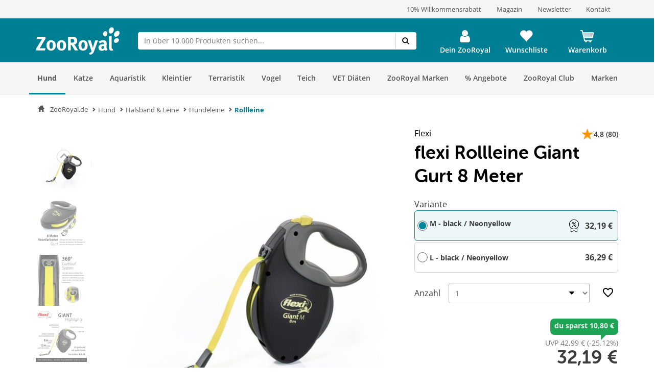

--- FILE ---
content_type: application/javascript
request_url: https://www.zooroyal.de/statics/storefront/p-d15f2095.entry.js
body_size: 35365
content:
/*!
 * Copyright (c) REWE Digital GmbH
 */
import{r as t,c as e,h as s,H as i,B as a,g as n}from"./p-3dee2a57.js";import"./p-a8158dae.js";import{o as r}from"./p-4b183d07.js";import{S as o}from"./p-1cec571b.js";function l(t,e){var s;if(!window||!window.pageData||!t)return;const i=window.pageData;if(t==="variantClicked"){const t=e;const a=(s=i.variants[t])===null||s===void 0?void 0:s.products[t];if(a){i.products={[a.id]:a};window.pageData=i}}}function C(t="AdHocEvent",e=null){if(t&&window&&window._satellite&&window._satellite.track){window._satellite.track(t,e)}}const c=t=>t+"px";const f=":host{--mdc-theme-primary:var(--vx-add-to-cart-button-background, #000);--mdc-theme-primary-background-color--hover:var(\n      --mdc-button-primary-hover,\n      #ea5659\n  )}.vx-button-content{display:block}.btn-add-wrapper.is--loading.has--focus .vx-button-content{display:none}.btn-add-wrapper{display:flex;flex-direction:row}.btn-add-wrapper vx-select{flex:1}.btn-add-wrapper .btn-add{flex:var(--vx-add-to-cart-button-btn-add-flex, 3)}.btn-add-wrapper .btn-add:hover{--mdc-theme-primary:var(\n      --mdc-theme-primary-background-color--hover,\n      #ea5659\n  )}input.quantity-select{background:inherit;width:64px;font-size:1rem;line-height:1rem}";const d=f;const p=class{constructor(s){t(this,s);this.addToCartClicked=e(this,"addToCartClicked",7);this.addToCartTrackingEnrich=e(this,"addToCartTrackingEnrich",7);this.defaultOption={value:"1",text:"1"};this.addCartItem=()=>{if(this.disabled)return;this.addToCartClicked.emit({quantity:this.quantity,orderNumber:this.orderNumber});this.addToCartTrackingEnrich.emit({quantity:this.quantity,orderNumber:this.orderNumber,context:this.context,action:this.action})};this.handleQuantityChange=t=>{this.quantity=Number(t.detail.value)};this.label=undefined;this.raised=true;this.disabled=undefined;this.fullwidth=true;this.displayQuantitySelect=true;this.quantity=1;this.maxQuantity=150;this.icon=undefined;this.buttonHeight=undefined;this.buttonWidth=undefined;this.loading=false;this.itemAdded=false;this.context="";this.action="not_set";this.orderNumber=undefined;this.selectOptions=undefined;this.hasFocus=false}toggleFocus(t){this.hasFocus=["mouseenter","touchstart","focus"].includes(t.type)}generateOptions(){if(!this.hasFocus||this.selectOptions)return;this.selectOptions=Array.from(Array(this.maxQuantity).keys()).map((t=>({value:String(t+1),text:String(t+1)})))}render(){var t,e;return s(i,{key:"a5e3a922316c2c380f1bd9c53ba0e2a8d326987c"},s("div",{key:"4a72166478f7fbad1a1aa26fc88652bb8ae7f835",class:{"is--loading":this.loading,"btn-add-wrapper":true,"has--focus":this.hasFocus}},this.displayQuantitySelect&&!this.disabled&&s("vx-select",{"aria-label":"Menge","aria-disabled":this.disabled,disabled:this.disabled,options:(t=this.selectOptions)!==null&&t!==void 0?t:[this.defaultOption],onChanged:this.handleQuantityChange}),s("vx-button",{key:"ce0a9b97662ae74ed98b3378f045ee338c26b2da","aria-label":"Zum Warenkorb hinzufügen",height:this.buttonHeight,width:this.buttonWidth,success:this.itemAdded,disabled:this.disabled,raised:this.raised,fullwidth:!this.buttonWidth,class:"btn-add",icon:this.icon,onClick:this.addCartItem},s("vx-circular-progress",{key:"d41731a358f6d24f252b388bab8bf515377cc090",show:this.hasFocus&&this.loading}),s("span",{key:"eba027fc87522cc01a9b02e5ec9d284880ed7007",class:"vx-button-content"},(e=this.label)!==null&&e!==void 0?e:s("slot",null)))))}static get watchers(){return{hasFocus:["generateOptions"]}}};p.style=d;
/*!
 * Copyright (c) REWE Digital GmbH
 */const g="m15.5 0.932-4.3 4.38 14.5 14.6-14.5 14.5 4.3 4.4 14.6-14.6 4.4-4.3-4.4-4.4-14.6-14.6z";const h={labelNextSlideButton:"Nächstes Bild",labelPrevSlideButton:"Vorheriges Bild",imageFit:"cover",arrowPath:g,pagination:false,arrows:false,keyboard:"global",gap:10,breakpoints:{600:{pagination:true}}};const u={arrowPath:g,imageFit:"cover",pagination:false,width:"100%",height:600,direction:"ttb",useScroll:true,gap:10,wheel:true};const m=".splide__container{box-sizing:border-box;position:relative}.splide__list{backface-visibility:hidden;display:-ms-flexbox;display:flex;height:100%;margin:0 !important;padding:0 !important}.splide.is-initialized:not(.is-active) .splide__list{display:block}.splide__pagination{-ms-flex-align:center;align-items:center;display:-ms-flexbox;display:flex;-ms-flex-wrap:wrap;flex-wrap:wrap;-ms-flex-pack:center;justify-content:center;margin:0;pointer-events:none}.splide__pagination li{display:inline-block;line-height:1;list-style-type:none;margin:0;pointer-events:auto}.splide:not(.is-overflow) .splide__pagination{display:none}.splide__progress__bar{width:0}.splide{position:relative;visibility:hidden}.splide.is-initialized,.splide.is-rendered{visibility:visible}.splide__slide{backface-visibility:hidden;box-sizing:border-box;-ms-flex-negative:0;flex-shrink:0;list-style-type:none !important;margin:0;position:relative}.splide__slide img{vertical-align:bottom}.splide__spinner{animation:splide-loading 1s linear infinite;border:2px solid #999;border-left-color:transparent;border-radius:50%;bottom:0;contain:strict;display:inline-block;height:20px;left:0;margin:auto;position:absolute;right:0;top:0;width:20px}.splide__sr{clip:rect(0 0 0 0);border:0;height:1px;margin:-1px;overflow:hidden;padding:0;position:absolute;width:1px}.splide__toggle.is-active .splide__toggle__play,.splide__toggle__pause{display:none}.splide__toggle.is-active .splide__toggle__pause{display:inline}.splide__track{overflow:hidden;position:relative;z-index:0}@keyframes splide-loading{0%{transform:rotate(0)}to{transform:rotate(1turn)}}.splide__track--draggable{-webkit-touch-callout:none;-webkit-user-select:none;-ms-user-select:none;user-select:none}.splide__track--fade>.splide__list>.splide__slide{margin:0 !important;opacity:0;z-index:0}.splide__track--fade>.splide__list>.splide__slide.is-active{opacity:1;z-index:1}.splide--rtl{direction:rtl}.splide__track--ttb>.splide__list{display:block}.splide__arrow{-ms-flex-align:center;align-items:center;background:#ccc;border:0;border-radius:50%;cursor:pointer;display:-ms-flexbox;display:flex;height:2em;-ms-flex-pack:center;justify-content:center;opacity:0.7;padding:0;position:absolute;top:50%;transform:translateY(-50%);width:2em;z-index:1}.splide__arrow svg{fill:#000;height:1.2em;width:1.2em}.splide__arrow:hover:not(:disabled){opacity:0.9}.splide__arrow:disabled{opacity:0.3}.splide__arrow:focus-visible{outline:3px solid #0bf;outline-offset:3px}.splide__arrow--prev{left:1em}.splide__arrow--prev svg{transform:scaleX(-1)}.splide__arrow--next{right:1em}.splide.is-focus-in .splide__arrow:focus{outline:3px solid #0bf;outline-offset:3px}.splide__pagination{bottom:0.5em;left:0;padding:0 1em;position:absolute;right:0;z-index:1}.splide__pagination__page{background:#ccc;border:0;border-radius:50%;display:inline-block;height:8px;margin:3px;opacity:0.7;padding:0;position:relative;transition:transform 0.2s linear;width:8px}.splide__pagination__page.is-active{background:#fff;transform:scale(1.4);z-index:1}.splide__pagination__page:hover{cursor:pointer;opacity:0.9}.splide__pagination__page:focus-visible{outline:3px solid #0bf;outline-offset:3px}.splide.is-focus-in .splide__pagination__page:focus{outline:3px solid #0bf;outline-offset:3px}.splide__progress__bar{background:#ccc;height:3px}.splide__slide{-webkit-tap-highlight-color:rgba(0, 0, 0, 0)}.splide__slide:focus{outline:0}@supports (outline-offset: -3px){.splide__slide:focus-visible{outline:3px solid #0bf;outline-offset:-3px}}@media screen and (-ms-high-contrast: none){.splide__slide:focus-visible{border:3px solid #0bf}}@supports (outline-offset: -3px){.splide.is-focus-in .splide__slide:focus{outline:3px solid #0bf;outline-offset:-3px}}@media screen and (-ms-high-contrast: none){.splide.is-focus-in .splide__slide:focus{border:3px solid #0bf}.splide.is-focus-in .splide__track>.splide__list>.splide__slide:focus{border-color:#0bf}}.splide__toggle{cursor:pointer}.splide__toggle:focus-visible{outline:3px solid #0bf;outline-offset:3px}.splide.is-focus-in .splide__toggle:focus{outline:3px solid #0bf;outline-offset:3px}.splide__track--nav>.splide__list>.splide__slide{border:3px solid transparent;cursor:pointer}.splide__track--nav>.splide__list>.splide__slide.is-active{border:3px solid #000}.splide__arrows--rtl .splide__arrow--prev{left:auto;right:1em}.splide__arrows--rtl .splide__arrow--prev svg{transform:scaleX(1)}.splide__arrows--rtl .splide__arrow--next{left:1em;right:auto}.splide__arrows--rtl .splide__arrow--next svg{transform:scaleX(-1)}.splide__arrows--ttb .splide__arrow{left:50%;transform:translate(-50%)}.splide__arrows--ttb .splide__arrow--prev{top:1em}.splide__arrows--ttb .splide__arrow--prev svg{transform:rotate(-90deg)}.splide__arrows--ttb .splide__arrow--next{bottom:1em;top:auto}.splide__arrows--ttb .splide__arrow--next svg{transform:rotate(90deg)}.splide__pagination--ttb{bottom:0;display:-ms-flexbox;display:flex;-ms-flex-direction:column;flex-direction:column;left:auto;padding:1em 0;right:0.5em;top:0}.image-gallery.ttb{display:grid;grid-template-columns:auto 1fr}#main-slider{grid-column:2/3}#main-slider:not(.ttb){margin-bottom:var(--vx-image-gallery-gap, 16px)}#main-slider img{width:100%;height:auto}#thumbnail-slider{display:none;grid-row:1/2;grid-column:1/2;width:100%;overflow:hidden}button{font-family:inherit;font-size:inherit;line-height:inherit}.splide{visibility:visible}.splide__slide{visibility:visible;border:none;box-shadow:none;padding:0;width:100%}.splide__slide.thumbnail{cursor:pointer;opacity:var(--vx-image-gallery-thumbnail-inactive-opacity, 0.5)}.splide__slide.thumbnail.is-active{opacity:1}.splide__list{margin:0;padding:0}.splide__arrow{background-color:var(--vx-image-gallery-arrow-background, white);border-width:var(--vx-image-gallery-arrow-border-width, 1px);border-color:var(--vx-image-gallery-arrow-border-color, grey);opacity:var(--vx-image-gallery-arrow-opacity, 0.93);border-style:solid}.splide__pagination__page.is-active{background:var(--vx-image-gallery-active-pagination-color, grey);transform:none}.splide__pagination{bottom:auto;left:auto;padding:15px 0;position:static;right:auto}@media only screen and (min-width: 600px){.image-gallery.with-thumbnails{grid-column-gap:var(--vx-image-gallery-gap, 16px)}#thumbnail-slider{display:block}}";const b=m;const w=class{constructor(e){t(this,e);this.initOptions=({speed:t,direction:e}=this)=>{var s;this.mainOptions=Object.assign(Object.assign(Object.assign({},h),this.mainOptions),{speed:t,direction:e});if(this.isTtbDirection())delete this.mainOptions.direction;this.thumbnailOptions=Object.assign(Object.assign(Object.assign({},u),this.thumbnailOptions),{direction:e});this.displayThumbnails=((s=this.images)===null||s===void 0?void 0:s.length)>1&&this.displayThumbnails};this.setSync=()=>this.syncSliders&&this.mainSplide.sync(this.thumbnailSplide);this.isTtbDirection=()=>this.direction==="ttb";this.mountMainSplide=()=>{var t;if(this.mainSplideElement){(t=this.mainSplide)===null||t===void 0?void 0:t.destroy();this.mainSplide=new o(this.mainSplideElement,this.mainOptions).mount()}};this.mountThumbnailSplide=()=>{var t;if(this.thumbnailSplideElement){(t=this.thumbnailSplide)===null||t===void 0?void 0:t.destroy();this.thumbnailSplide=new o(this.thumbnailSplideElement,this.thumbnailOptions).mount()}};this.arrow=()=>s("svg",{xmlns:"http://www.w3.org/2000/svg",viewBox:"0 0 40 40",width:"40",height:"40",focusable:"false"},s("path",{d:this.thumbnailOptions.arrowPath}));this.optimizeImage=(t,e,s)=>r(t,{height:e,quality:s.imageQuality,fit:s.imageFit});this.gotoSlide=t=>this.mainSplide.go(t);this.images=[];this.mainOptions=undefined;this.thumbnailOptions=undefined;this.direction="ltr";this.speed=1200;this.displayThumbnails=true;this.thumbnailSize=150;this.syncSliders=true}componentWillLoad(){this.initOptions()}componentDidLoad(){var t;if(!this.mainSplide&&((t=this.images)===null||t===void 0?void 0:t.length)){this.initSliders(this.images,[])}}initSliders(t,e){if(JSON.stringify(e)===JSON.stringify(t))return;setTimeout((()=>{this.initOptions();this.mountMainSplide();if(this.displayThumbnails&&this.images.length>1){this.mountThumbnailSplide();this.setSync()}}))}render(){return s(i,{key:"2e76e0113197bd5d111d0de47c368e7b02946e4a"},s("div",{key:"ff47f655d05eda783f74f4466a3dd308d06258c4",class:{"image-gallery":true,"with-thumbnails":this.displayThumbnails,[this.direction]:true}},s("section",{key:"18b219559fab6475a16b6a13f8de0f3403b629e6",id:"main-slider",class:"splide","aria-label":this.mainOptions.label,ref:t=>{this.mainSplideElement=t}},s("div",{key:"b3e9cb26bcbfeeac5b8b2c42677d45e2fd620447",class:"splide__track"},s("ul",{key:"d40ddfec823dc48c06bb5504cae3b5851a7bc702",class:"splide__list"},this.images.map((t=>{var e;return s("li",{class:"splide__slide",style:{maxHeight:c(this.mainOptions.height)}},s("img",{alt:t.description,src:this.optimizeImage(t.file,Number((e=this.mainOptions.height)!==null&&e!==void 0?e:600),this.mainOptions)}))}))))),this.displayThumbnails&&s("section",{id:"thumbnail-slider",class:"splide","aria-label":this.thumbnailOptions.label,style:{maxWidth:this.isTtbDirection()?c(this.thumbnailSize):"100%",maxHeight:c(this.isTtbDirection()?this.thumbnailOptions.height:this.thumbnailSize)},ref:t=>{this.thumbnailSplideElement=t}},s("div",{class:{splide__arrows:true,"splide__arrows--ttb":this.isTtbDirection()}},s("button",{class:"splide__arrow splide__arrow--prev",type:"button",disabled:true,"aria-label":this.mainOptions.labelPrevSlideButton,"aria-controls":"thumbnail-slider-track"},this.arrow()),s("button",{class:"splide__arrow splide__arrow--next",type:"button","aria-label":this.mainOptions.labelNextSlideButton,"aria-controls":"thumbnail-slider-track"},this.arrow())),s("div",{class:{splide__track:true,"splide__track--ttb":this.isTtbDirection()}},s("ul",{class:"splide__list thumbnails"},this.images.map(((t,e)=>s("li",{onClick:this.gotoSlide.bind(this,e),class:{splide__slide:true,thumbnail:true,"is-active":a.isServer&&(this.direction==="rtl"&&e===this.images.length-1||this.direction!=="rtl"&&e===0)},style:{[this.isTtbDirection()?"maxHeight":"maxWidth"]:c(this.thumbnailSize),marginBottom:c(this.thumbnailOptions.gap),marginRight:c(this.thumbnailOptions.gap)}},s("img",{src:this.optimizeImage(t.file,this.thumbnailSize,this.thumbnailOptions),alt:t.description})))))))))}static get watchers(){return{images:["initSliders"]}}};w.style=b;const v=class{constructor(e){t(this,e);this.buildProduct=()=>{var t,e,s,i;const{url:a,title:n,attributes:r,manufacturer:o,content:l,media:C,rating:c,ordernumber:f}=this.product;const d={"@context":"https://schema.org","@type":"Product",url:a,gtin13:(t=r===null||r===void 0?void 0:r.core)===null||t===void 0?void 0:t.gtin,sku:f,manufacturer:o===null||o===void 0?void 0:o.name,name:n,description:l===null||l===void 0?void 0:l.shortDescription};if(o){d["brand"]={"@type":"Brand",name:o===null||o===void 0?void 0:o.name,url:o===null||o===void 0?void 0:o.link,description:o===null||o===void 0?void 0:o.metaDescription,image:o===null||o===void 0?void 0:o.coverFile}}if(C&&this.product.media.length>0){d["image"]=this.product.media.map((t=>t.file))}d["offers"]={"@type":"Offer",url:this.product.url,name:this.product.title,availability:this.product.isAvailable?"https://schema.org/InStock":"https://schema.org/OutOfStock",itemCondition:"https://schema.org/NewCondition",price:(e=this.product.price)===null||e===void 0?void 0:e.gross,priceCurrency:(s=this.product.price)===null||s===void 0?void 0:s.currency};if(c&&c.count>0){d["aggregateRating"]={"@type":"AggregateRating",bestRating:10,worstRating:0,ratingValue:(i=c===null||c===void 0?void 0:c.average)===null||i===void 0?void 0:i.toFixed(1),ratingCount:c===null||c===void 0?void 0:c.count}}return d};this.product=undefined}render(){return s("script",{key:"a994cfd97745d67658dfe9724b70e81c8db61745",type:"application/ld+json",innerHTML:JSON.stringify(this.buildProduct())})}};const z=".sc-zr-accordion-group-h{display:block}";const y=z;const _=class{constructor(e){t(this,e);this.toggleActiveState=t=>{if(this.activeIndex===t){this.activeIndex=null}else{this.activeIndex=t;this.scrollAccordionIntoView()}};this.scrollAccordionIntoView=()=>{this.el.scrollIntoView({behavior:"smooth",block:"start"})};this.data=undefined;this.activeIndex=0}render(){return s(i,{key:"f7114a02cc269dea03ee3dfc3ac8a330ef57187b"},this.data.map(((t,e)=>s("zr-accordion",{onActiveStateToggled:()=>{this.toggleActiveState(e)},isActive:this.activeIndex===e,heading:t.title,content:t.content,index:e}))))}get el(){return n(this)}};_.style=y;const k='.sc-zr-energy-label-h{--zr-icon-size:28px}@font-face{font-family:Open Sans;font-style:normal;font-weight:400;src:url("/assets/dist/fonts/open-sans/Regular/OpenSans-Regular.woff2") format("woff2"), url("/assets/dist/fonts/open-sans/Regular/OpenSans-Regular.woff") format("woff"), url("/assets/dist/fonts/open-sans/Regular/OpenSans-Regular.eot") format("eot"), url("/assets/dist/fonts/open-sans/Regular/OpenSans-Regular.ttf") format("truetype")}@font-face{font-family:Open Sans;font-style:normal;font-weight:600;src:url("/assets/dist/fonts/open-sans/SemiBold/OpenSans-SemiBold.woff2") format("woff2"), url("/assets/dist/fonts/open-sans/SemiBold/OpenSans-SemiBold.woff") format("woff"), url("/assets/dist/fonts/open-sans/SemiBold/OpenSans-SemiBold.eot") format("eot"), url("/assets/dist/fonts/open-sans/SemiBold/OpenSans-SemiBold.ttf") format("truetype")}@font-face{font-family:Open Sans;font-style:normal;font-weight:700;src:url("/assets/dist/fonts/open-sans/Bold/OpenSans-Bold.woff2") format("woff2"), url("/assets/dist/fonts/open-sans/Bold/OpenSans-Bold.woff") format("woff"), url("/assets/dist/fonts/open-sans/Bold/OpenSans-Bold.eot") format("eot"), url("/assets/dist/fonts/open-sans/Bold/OpenSans-Bold.ttf") format("truetype")}@font-face{font-family:Open Sans;font-style:italic;font-weight:400;src:url("/assets/dist/fonts/open-sans/RegularItalic/OpenSans-RegularItalic.woff2") format("woff2"), url("/assets/dist/fonts/open-sans/RegularItalic/OpenSans-RegularItalic.woff") format("woff"), url("/assets/dist/fonts/open-sans/RegularItalic/OpenSans-RegularItalic.eot") format("eot"), url("/assets/dist/fonts/open-sans/RegularItalic/OpenSans-RegularItalic.ttf") format("truetype")}@font-face{font-family:Open Sans;font-style:italic;font-weight:600;src:url("/assets/dist/fonts/open-sans/SemiBoldItalic/OpenSans-SemiBoldItalic.woff2") format("woff2"), url("/assets/dist/fonts/open-sans/SemiBoldItalic/OpenSans-SemiBoldItalic.woff") format("woff"), url("/assets/dist/fonts/open-sans/SemiBoldItalic/OpenSans-SemiBoldItalic.eot") format("eot"), url("/assets/dist/fonts/open-sans/SemiBoldItalic/OpenSans-SemiBoldItalic.ttf") format("truetype")}@font-face{font-family:Open Sans;font-style:italic;font-weight:700;src:url("/assets/dist/fonts/open-sans/BoldItalic/OpenSans-BoldItalic.woff2") format("woff2"), url("/assets/dist/fonts/open-sans/BoldItalic/OpenSans-BoldItalic.woff") format("woff"), url("/assets/dist/fonts/open-sans/BoldItalic/OpenSans-BoldItalic.eot") format("eot"), url("/assets/dist/fonts/open-sans/BoldItalic/OpenSans-BoldItalic.ttf") format("truetype")}@font-face{font-family:Open Sans Condensed;font-style:normal;font-weight:700;src:url("/assets/dist/fonts/open-sans-condensed/OpenSans-CondBold-webfont.woff") format("woff"), url("/assets/dist/fonts/open-sans-condensed/OpenSans-CondBold-webfont.ttf") format("truetype")}@font-face{font-family:Open Sans Condensed;font-style:normal;font-weight:300;src:url("/assets/dist/fonts/open-sans-condensed/OpenSans-CondLight-webfont.woff") format("woff"), url("/assets/dist/fonts/open-sans-condensed/OpenSans-CondLight-webfont.ttf") format("truetype")}@font-face{font-family:Museo Sans Rounded;font-style:normal;font-weight:300;src:url("/assets/dist/fonts/museo-sans-rounded/Regular/museo-sans-rounded-300.woff2") format("woff2"), url("/assets/dist/fonts/museo-sans-rounded/Regular/museo-sans-rounded-300.woff") format("woff"), url("/assets/dist/fonts/museo-sans-rounded/Regular/museo-sans-rounded-300.eot") format("eot"), url("/assets/dist/fonts/museo-sans-rounded/Regular/museo-sans-rounded-300.ttf") format("truetype")}@font-face{font-family:Museo Sans Rounded;font-style:normal;font-weight:700;src:url("/assets/dist/fonts/museo-sans-rounded/Bold/museo-sans-rounded-700.woff2") format("woff2"), url("/assets/dist/fonts/museo-sans-rounded/Bold/museo-sans-rounded-700.woff") format("woff"), url("/assets/dist/fonts/museo-sans-rounded/Bold/museo-sans-rounded-700.eot") format("eot"), url("/assets/dist/fonts/museo-sans-rounded/Boldmuseo-sans-rounded-700.ttf") format("truetype")}.sc-zr-energy-label-h{--ci-font-size:14;--ci-font-size-px:var(--ci-font-size) + px}h1.sc-zr-energy-label,h2.sc-zr-energy-label,h3.sc-zr-energy-label,h4.sc-zr-energy-label,h5.sc-zr-energy-label,h6.sc-zr-energy-label{text-wrap:balance;font-family:"Open Sans Condensed", sans-serif;color:var(--ci-neutral900)}h1.sc-zr-energy-label,.h1.sc-zr-energy-label{font-size:var(--ci-font-size-heading-1);line-height:--ci-font-size-heading-1-line-height/14em;font-weight:bold}h2.sc-zr-energy-label,.h2.sc-zr-energy-label{font-size:var(--ci-font-size-heading-2);line-height:--ci-font-size-heading-2-line-height/14em;font-weight:bold}h3.sc-zr-energy-label,.h3.sc-zr-energy-label{font-size:var(--ci-font-size-heading-3);line-height:--ci-font-size-heading-3-line-height/14em;font-weight:bold}h4.sc-zr-energy-label,.h4.sc-zr-energy-label{font-size:var(--ci-font-size-heading-4);line-height:--ci-font-size-heading-4-line-height/14em;font-weight:bold}h5.sc-zr-energy-label,.h5.sc-zr-energy-label{font-size:var(--ci-font-size-heading-5);line-height:--ci-font-size-heading-5-line-height/14em;font-weight:bold}h6.sc-zr-energy-label,.h6.sc-zr-energy-label{font-size:var(--ci-font-size-heading-6);line-height:--ci-font-size-heading-6-line-height/14em;font-weight:bold}p.sc-zr-energy-label,a.sc-zr-energy-label,ul.sc-zr-energy-label,ol.sc-zr-energy-label,strong.sc-zr-energy-label,b.sc-zr-energy-label,em.sc-zr-energy-label,u.sc-zr-energy-label{font-family:"Open Sans", sans-serif;font-size:var(--ci-font-size-body);line-height:var(--ci-font-size-body-line-height);color:var(--ci-neutral900);text-wrap:pretty}a.sc-zr-energy-label{color:var(--ci-primary400);font-weight:700;text-decoration:underline}a.sc-zr-energy-label:hover{color:var(--ci-primary500)}a.sc-zr-energy-label:active,a.sc-zr-energy-label:visited,a.sc-zr-energy-label:focus{color:var(--ci-primary300)}a.sc-zr-energy-label:disabled{color:var(--ci-neutral500)}ul.sc-zr-energy-label{padding:0 0 0 14px}vx-add-to-cart.sc-zr-energy-label{display:block;margin-bottom:var(--component-gap)}.sc-zr-energy-label-h{--zr-icon-size:28px}vx-paginator.sc-zr-energy-label::part(btn-left)::before,vx-paginator.sc-zr-energy-label::part(btn-left-disabled)::before{content:"";height:var(--zr-icon-size);width:var(--zr-icon-size);display:inline-block;mask-size:contain;-webkit-mask-size:contain;mask-repeat:no-repeat;-webkit-mask-repeat:no-repeat;background-color:var(--ci-neutral900)}vx-paginator.sc-zr-energy-label::part(btn-left)::before,vx-paginator.sc-zr-energy-label::part(btn-left-disabled)::before{mask-image:url("data:image/svg+xml,%3Csvg width=\'32\' height=\'32\' viewBox=\'0 0 32 32\' fill=\'none\' xmlns=\'http://www.w3.org/2000/svg\'%3E%3Cpath d=\'M19.5 6.2l-10 9.2c-0.9 0.8-0.9 2 0 2.8l10 9.2c0.9 0.8 2.2 0.8 3.1 0c0.9-0.8 0.9-2 0-2.8l-8.5-7.8L22.6 9c0.9-0.8 0.9-2 0-2.8C21.7 5.4 20.3 5.4 19.5 6.2z\' fill=\'black\'/%3E%3C/svg%3E");-webkit-mask-image:url("data:image/svg+xml,%3Csvg width=\'32\' height=\'32\' viewBox=\'0 0 32 32\' fill=\'none\' xmlns=\'http://www.w3.org/2000/svg\'%3E%3Cpath d=\'M19.5 6.2l-10 9.2c-0.9 0.8-0.9 2 0 2.8l10 9.2c0.9 0.8 2.2 0.8 3.1 0c0.9-0.8 0.9-2 0-2.8l-8.5-7.8L22.6 9c0.9-0.8 0.9-2 0-2.8C21.7 5.4 20.3 5.4 19.5 6.2z\' fill=\'black\'/%3E%3C/svg%3E")}vx-paginator.sc-zr-energy-label::part(btn-right)::after,vx-paginator.sc-zr-energy-label::part(btn-right-disabled)::after{content:"";height:var(--zr-icon-size);width:var(--zr-icon-size);display:inline-block;mask-size:contain;-webkit-mask-size:contain;mask-repeat:no-repeat;-webkit-mask-repeat:no-repeat;background-color:var(--ci-neutral900)}vx-paginator.sc-zr-energy-label::part(btn-right)::after,vx-paginator.sc-zr-energy-label::part(btn-right-disabled)::after{mask-image:url("data:image/svg+xml,%3Csvg width=\'32\' height=\'32\' viewBox=\'0 0 32 32\' fill=\'none\' xmlns=\'http://www.w3.org/2000/svg\'%3E%3Cpath d=\'M9.43944 6.1894C8.58659 6.97175 8.58659 8.23556 9.43944 9.01792L17.9242 16.8014L9.43944 24.5848C8.58659 25.3672 8.58659 26.631 9.43944 27.4133C10.2923 28.1957 11.67 28.1957 12.5228 27.4133L22.5602 18.2056C23.413 17.4232 23.413 16.1594 22.5602 15.3771L12.5228 6.16934C11.6918 5.40704 10.2923 5.40704 9.43944 6.1894Z\' fill=\'black\'/%3E%3C/svg%3E");-webkit-mask-image:url("data:image/svg+xml,%3Csvg width=\'32\' height=\'32\' viewBox=\'0 0 32 32\' fill=\'none\' xmlns=\'http://www.w3.org/2000/svg\'%3E%3Cpath d=\'M9.43944 6.1894C8.58659 6.97175 8.58659 8.23556 9.43944 9.01792L17.9242 16.8014L9.43944 24.5848C8.58659 25.3672 8.58659 26.631 9.43944 27.4133C10.2923 28.1957 11.67 28.1957 12.5228 27.4133L22.5602 18.2056C23.413 17.4232 23.413 16.1594 22.5602 15.3771L12.5228 6.16934C11.6918 5.40704 10.2923 5.40704 9.43944 6.1894Z\' fill=\'black\'/%3E%3C/svg%3E")}vx-paginator.sc-zr-energy-label::part(btn-right),vx-paginator.sc-zr-energy-label::part(btn-left){font-size:0}vx-paginator.sc-zr-energy-label::part(btn-right)::before,vx-paginator.sc-zr-energy-label::part(btn-right)::after,vx-paginator.sc-zr-energy-label::part(btn-left)::before,vx-paginator.sc-zr-energy-label::part(btn-left)::after{background-color:var(--ci-primary400, #00869d)}vx-paginator.sc-zr-energy-label::part(btn-right):hover::before,vx-paginator.sc-zr-energy-label::part(btn-right):hover::after,vx-paginator.sc-zr-energy-label::part(btn-left):hover::before,vx-paginator.sc-zr-energy-label::part(btn-left):hover::after{background-color:var(--ci-primary500, #006b7e)}vx-paginator.sc-zr-energy-label::part(btn-right-disabled),vx-paginator.sc-zr-energy-label::part(btn-left-disabled){font-size:0}vx-paginator.sc-zr-energy-label::part(btn-right-disabled)::before,vx-paginator.sc-zr-energy-label::part(btn-right-disabled)::after,vx-paginator.sc-zr-energy-label::part(btn-left-disabled)::before,vx-paginator.sc-zr-energy-label::part(btn-left-disabled)::after{background-color:var(--ci-neutral300, #ececec)}*.sc-zr-energy-label{text-rendering:optimizelegibility;-webkit-font-smoothing:antialiased;--vx-input-accent-color:var(--ci-primary400, #00869d)}img.sc-zr-energy-label{max-width:100%;height:auto}.sc-zr-energy-label-h{--zr-eec-font-size:var(--ci-font-size) + px;--energy-label-size:20px}.zr-eec.sc-zr-energy-label{display:flex;font-size:var(--zr-eec-font-size);align-items:baseline}.zr-eec__level.sc-zr-energy-label{height:var(--energy-label-size);width:var(--energy-label-size);background-color:var(--ci-neutral400);text-decoration:none}.zr-eec__level.sc-zr-energy-label span.sc-zr-energy-label{transition:transform 0.25s;display:block;text-align:center;color:var(--ci-neutral100);background-color:var(--ci-neutral600);font-weight:800;line-height:var(--energy-label-size)}.zr-eec__level.sc-zr-energy-label .is-level-A.sc-zr-energy-label{background-color:#00a653}.zr-eec__level.sc-zr-energy-label .is-level-B.sc-zr-energy-label{background-color:#50b94a}.zr-eec__level.sc-zr-energy-label .is-level-C.sc-zr-energy-label{background-color:#c1d831}.zr-eec__level.sc-zr-energy-label .is-level-D.sc-zr-energy-label{background-color:#fef100}.zr-eec__level.sc-zr-energy-label .is-level-E.sc-zr-energy-label{background-color:#feb712}.zr-eec__level.sc-zr-energy-label .is-level-F.sc-zr-energy-label{background-color:#f3701f}.zr-eec__level.sc-zr-energy-label .is-level-G.sc-zr-energy-label{background-color:#ee1b24}.zr-eec__level.sc-zr-energy-label:active,.zr-eec__level.sc-zr-energy-label:visited,.zr-eec__level.sc-zr-energy-label:focus,.zr-eec__level.sc-zr-energy-label:hover{text-decoration:none;color:var(--ci-neutral100)}.zr-eec__level.sc-zr-energy-label:hover{transform:scale(1.2)}.zr-eec__link.sc-zr-energy-label{margin:0 0 0 5px}.zr-eec__link.sc-zr-energy-label::after{content:"";height:var(--zr-icon-size);width:var(--zr-icon-size);display:inline-block;mask-size:contain;-webkit-mask-size:contain;mask-repeat:no-repeat;-webkit-mask-repeat:no-repeat;background-color:var(--ci-neutral900)}.zr-eec__link.sc-zr-energy-label::after{mask-image:url("data:image/svg+xml,%3Csvg width=\'32\' height=\'32\' viewBox=\'0 0 32 32\' fill=\'none\' xmlns=\'http://www.w3.org/2000/svg\'%3E%3Cpath d=\'M25.0001 15.0001C24.735 15.0001 24.4805 15.1054 24.293 15.2929C24.1055 15.4804 24.0002 15.7349 24.0002 16.0001V24.0003H7.99981V7.9999H16C16.3573 7.9999 16.6874 7.80938 16.866 7.50001C17.0446 7.19063 17.0446 6.80928 16.866 6.49989C16.6874 6.1905 16.3573 6 16 6H6.99995C6.73477 6 6.4803 6.1053 6.2928 6.2928C6.1053 6.4803 6 6.73475 6 6.99995V25.0001C6 25.2652 6.1053 25.5197 6.2928 25.7072C6.4803 25.8947 6.73475 26 6.99995 26H25C25.2652 26 25.5197 25.8947 25.7072 25.7072C25.8947 25.5197 26 25.2653 26 25.0001V16C26 15.7348 25.8947 15.4804 25.7072 15.2929C25.5197 15.1054 25.2653 15.0001 25 15.0001L25.0001 15.0001Z\' fill=\'black\'/%3E%3Cpath d=\'M25.3818 6.07701C25.2606 6.02679 25.1308 6.0005 24.9997 6H19.9996C19.6423 6 19.3122 6.19051 19.1335 6.49989C18.9549 6.80926 18.9549 7.19062 19.1335 7.50001C19.3122 7.8094 19.6423 7.9999 19.9996 7.9999H22.5856L15.2925 15.2929H15.2927C15.0997 15.4793 14.9897 15.7352 14.9873 16.0034C14.9852 16.2718 15.0906 16.5296 15.2803 16.7193C15.47 16.909 15.7278 17.0144 15.9962 17.0122C16.2643 17.0099 16.5203 16.8999 16.7066 16.7069L23.9997 9.41384V11.9999C23.9997 12.3571 24.1902 12.6872 24.4996 12.8659C24.8089 13.0445 25.1903 13.0445 25.4997 12.8659C25.8091 12.6872 25.9996 12.3571 25.9996 11.9999V6.99969C25.9994 6.80197 25.9407 6.60878 25.8305 6.44456C25.7205 6.28016 25.5643 6.15226 25.3816 6.07675L25.3818 6.07701Z\' fill=\'black\'/%3E%3C/svg%3E");-webkit-mask-image:url("data:image/svg+xml,%3Csvg width=\'32\' height=\'32\' viewBox=\'0 0 32 32\' fill=\'none\' xmlns=\'http://www.w3.org/2000/svg\'%3E%3Cpath d=\'M25.0001 15.0001C24.735 15.0001 24.4805 15.1054 24.293 15.2929C24.1055 15.4804 24.0002 15.7349 24.0002 16.0001V24.0003H7.99981V7.9999H16C16.3573 7.9999 16.6874 7.80938 16.866 7.50001C17.0446 7.19063 17.0446 6.80928 16.866 6.49989C16.6874 6.1905 16.3573 6 16 6H6.99995C6.73477 6 6.4803 6.1053 6.2928 6.2928C6.1053 6.4803 6 6.73475 6 6.99995V25.0001C6 25.2652 6.1053 25.5197 6.2928 25.7072C6.4803 25.8947 6.73475 26 6.99995 26H25C25.2652 26 25.5197 25.8947 25.7072 25.7072C25.8947 25.5197 26 25.2653 26 25.0001V16C26 15.7348 25.8947 15.4804 25.7072 15.2929C25.5197 15.1054 25.2653 15.0001 25 15.0001L25.0001 15.0001Z\' fill=\'black\'/%3E%3Cpath d=\'M25.3818 6.07701C25.2606 6.02679 25.1308 6.0005 24.9997 6H19.9996C19.6423 6 19.3122 6.19051 19.1335 6.49989C18.9549 6.80926 18.9549 7.19062 19.1335 7.50001C19.3122 7.8094 19.6423 7.9999 19.9996 7.9999H22.5856L15.2925 15.2929H15.2927C15.0997 15.4793 14.9897 15.7352 14.9873 16.0034C14.9852 16.2718 15.0906 16.5296 15.2803 16.7193C15.47 16.909 15.7278 17.0144 15.9962 17.0122C16.2643 17.0099 16.5203 16.8999 16.7066 16.7069L23.9997 9.41384V11.9999C23.9997 12.3571 24.1902 12.6872 24.4996 12.8659C24.8089 13.0445 25.1903 13.0445 25.4997 12.8659C25.8091 12.6872 25.9996 12.3571 25.9996 11.9999V6.99969C25.9994 6.80197 25.9407 6.60878 25.8305 6.44456C25.7205 6.28016 25.5643 6.15226 25.3816 6.07675L25.3818 6.07701Z\' fill=\'black\'/%3E%3C/svg%3E")}.zr-eec__link.sc-zr-energy-label::after{vertical-align:middle;top:-1px;position:relative;height:18px;width:18px}.zr-eec__link.sc-zr-energy-label,.zr-eec__link.sc-zr-energy-label:active,.zr-eec__link.sc-zr-energy-label:visited,.zr-eec__link.sc-zr-energy-label:focus,.zr-eec__link.sc-zr-energy-label:hover{color:var(--ci-neutral600)}';const x=k;const L=class{constructor(e){t(this,e);this.setModalState=t=>{this.isModalInView=t};this.energyLevel="";this.productDetailsLabel="Produktdatenblatt";this.productDetailsLink=undefined;this.energyImage=undefined;this.figcaption=undefined;this.modalHeadline=undefined;this.isModalInView=false}async handleModalClick(t){this.isModalInView=t.detail}render(){return s(i,{key:"f0d5851ba19a894fd658dd737da0b90402c986d6"},s("div",{key:"742d5ed2e7dc836830d8d1c99b58180d408d004c",class:"zr-eec"},s("a",{key:"36bdfc93487f87f62014ee2dc763b23f194c4958",href:"#",class:"zr-eec__level",onClick:()=>this.setModalState(true),title:this.energyLevel},s("span",{key:"252b9e2b557525026d09eb581da893d505658c60",class:`is-level-${this.energyLevel}`},this.energyLevel)),s("a",{key:"97fc1851b25f6b53171a9ea7f987ec53d0581f4b",href:this.productDetailsLink,class:"zr-eec__link",target:"_blank",title:this.productDetailsLabel},this.productDetailsLabel)),s("vx-modal",{key:"cc4d738108079bea2021005e2692d4342d00dc01","in-view":this.isModalInView},s("h2",{key:"95a8ec40e5a9a7898b03a5afd57df6e98da5da83",slot:"headline"},this.modalHeadline),s("div",{key:"48ca29ecb4364dcbd56e9be5ea5a29f4d0f83d00",slot:"content"},s("figure",{key:"39909953342dc2de1af53c6b3af48714aa4e364a"},s("img",{key:"a1c188bb90d19eaae12288afdda16407a2b2cab2",src:this.energyImage,alt:this.modalHeadline}),this.figcaption&&s("figcaption",null,this.figcaption)))))}};L.style=x;const S='.sc-zr-loyalty-points-price-info-h{--zr-icon-size:28px}@font-face{font-family:Open Sans;font-style:normal;font-weight:400;src:url("/assets/dist/fonts/open-sans/Regular/OpenSans-Regular.woff2") format("woff2"), url("/assets/dist/fonts/open-sans/Regular/OpenSans-Regular.woff") format("woff"), url("/assets/dist/fonts/open-sans/Regular/OpenSans-Regular.eot") format("eot"), url("/assets/dist/fonts/open-sans/Regular/OpenSans-Regular.ttf") format("truetype")}@font-face{font-family:Open Sans;font-style:normal;font-weight:600;src:url("/assets/dist/fonts/open-sans/SemiBold/OpenSans-SemiBold.woff2") format("woff2"), url("/assets/dist/fonts/open-sans/SemiBold/OpenSans-SemiBold.woff") format("woff"), url("/assets/dist/fonts/open-sans/SemiBold/OpenSans-SemiBold.eot") format("eot"), url("/assets/dist/fonts/open-sans/SemiBold/OpenSans-SemiBold.ttf") format("truetype")}@font-face{font-family:Open Sans;font-style:normal;font-weight:700;src:url("/assets/dist/fonts/open-sans/Bold/OpenSans-Bold.woff2") format("woff2"), url("/assets/dist/fonts/open-sans/Bold/OpenSans-Bold.woff") format("woff"), url("/assets/dist/fonts/open-sans/Bold/OpenSans-Bold.eot") format("eot"), url("/assets/dist/fonts/open-sans/Bold/OpenSans-Bold.ttf") format("truetype")}@font-face{font-family:Open Sans;font-style:italic;font-weight:400;src:url("/assets/dist/fonts/open-sans/RegularItalic/OpenSans-RegularItalic.woff2") format("woff2"), url("/assets/dist/fonts/open-sans/RegularItalic/OpenSans-RegularItalic.woff") format("woff"), url("/assets/dist/fonts/open-sans/RegularItalic/OpenSans-RegularItalic.eot") format("eot"), url("/assets/dist/fonts/open-sans/RegularItalic/OpenSans-RegularItalic.ttf") format("truetype")}@font-face{font-family:Open Sans;font-style:italic;font-weight:600;src:url("/assets/dist/fonts/open-sans/SemiBoldItalic/OpenSans-SemiBoldItalic.woff2") format("woff2"), url("/assets/dist/fonts/open-sans/SemiBoldItalic/OpenSans-SemiBoldItalic.woff") format("woff"), url("/assets/dist/fonts/open-sans/SemiBoldItalic/OpenSans-SemiBoldItalic.eot") format("eot"), url("/assets/dist/fonts/open-sans/SemiBoldItalic/OpenSans-SemiBoldItalic.ttf") format("truetype")}@font-face{font-family:Open Sans;font-style:italic;font-weight:700;src:url("/assets/dist/fonts/open-sans/BoldItalic/OpenSans-BoldItalic.woff2") format("woff2"), url("/assets/dist/fonts/open-sans/BoldItalic/OpenSans-BoldItalic.woff") format("woff"), url("/assets/dist/fonts/open-sans/BoldItalic/OpenSans-BoldItalic.eot") format("eot"), url("/assets/dist/fonts/open-sans/BoldItalic/OpenSans-BoldItalic.ttf") format("truetype")}@font-face{font-family:Open Sans Condensed;font-style:normal;font-weight:700;src:url("/assets/dist/fonts/open-sans-condensed/OpenSans-CondBold-webfont.woff") format("woff"), url("/assets/dist/fonts/open-sans-condensed/OpenSans-CondBold-webfont.ttf") format("truetype")}@font-face{font-family:Open Sans Condensed;font-style:normal;font-weight:300;src:url("/assets/dist/fonts/open-sans-condensed/OpenSans-CondLight-webfont.woff") format("woff"), url("/assets/dist/fonts/open-sans-condensed/OpenSans-CondLight-webfont.ttf") format("truetype")}@font-face{font-family:Museo Sans Rounded;font-style:normal;font-weight:300;src:url("/assets/dist/fonts/museo-sans-rounded/Regular/museo-sans-rounded-300.woff2") format("woff2"), url("/assets/dist/fonts/museo-sans-rounded/Regular/museo-sans-rounded-300.woff") format("woff"), url("/assets/dist/fonts/museo-sans-rounded/Regular/museo-sans-rounded-300.eot") format("eot"), url("/assets/dist/fonts/museo-sans-rounded/Regular/museo-sans-rounded-300.ttf") format("truetype")}@font-face{font-family:Museo Sans Rounded;font-style:normal;font-weight:700;src:url("/assets/dist/fonts/museo-sans-rounded/Bold/museo-sans-rounded-700.woff2") format("woff2"), url("/assets/dist/fonts/museo-sans-rounded/Bold/museo-sans-rounded-700.woff") format("woff"), url("/assets/dist/fonts/museo-sans-rounded/Bold/museo-sans-rounded-700.eot") format("eot"), url("/assets/dist/fonts/museo-sans-rounded/Boldmuseo-sans-rounded-700.ttf") format("truetype")}.sc-zr-loyalty-points-price-info-h{--ci-font-size:14;--ci-font-size-px:var(--ci-font-size) + px}h1.sc-zr-loyalty-points-price-info,h2.sc-zr-loyalty-points-price-info,h3.sc-zr-loyalty-points-price-info,h4.sc-zr-loyalty-points-price-info,h5.sc-zr-loyalty-points-price-info,h6.sc-zr-loyalty-points-price-info{text-wrap:balance;font-family:"Open Sans Condensed", sans-serif;color:var(--ci-neutral900)}h1.sc-zr-loyalty-points-price-info,.h1.sc-zr-loyalty-points-price-info{font-size:var(--ci-font-size-heading-1);line-height:--ci-font-size-heading-1-line-height/14em;font-weight:bold}h2.sc-zr-loyalty-points-price-info,.h2.sc-zr-loyalty-points-price-info{font-size:var(--ci-font-size-heading-2);line-height:--ci-font-size-heading-2-line-height/14em;font-weight:bold}h3.sc-zr-loyalty-points-price-info,.h3.sc-zr-loyalty-points-price-info{font-size:var(--ci-font-size-heading-3);line-height:--ci-font-size-heading-3-line-height/14em;font-weight:bold}h4.sc-zr-loyalty-points-price-info,.h4.sc-zr-loyalty-points-price-info{font-size:var(--ci-font-size-heading-4);line-height:--ci-font-size-heading-4-line-height/14em;font-weight:bold}h5.sc-zr-loyalty-points-price-info,.h5.sc-zr-loyalty-points-price-info{font-size:var(--ci-font-size-heading-5);line-height:--ci-font-size-heading-5-line-height/14em;font-weight:bold}h6.sc-zr-loyalty-points-price-info,.h6.sc-zr-loyalty-points-price-info{font-size:var(--ci-font-size-heading-6);line-height:--ci-font-size-heading-6-line-height/14em;font-weight:bold}p.sc-zr-loyalty-points-price-info,a.sc-zr-loyalty-points-price-info,ul.sc-zr-loyalty-points-price-info,ol.sc-zr-loyalty-points-price-info,strong.sc-zr-loyalty-points-price-info,b.sc-zr-loyalty-points-price-info,em.sc-zr-loyalty-points-price-info,u.sc-zr-loyalty-points-price-info{font-family:"Open Sans", sans-serif;font-size:var(--ci-font-size-body);line-height:var(--ci-font-size-body-line-height);color:var(--ci-neutral900);text-wrap:pretty}a.sc-zr-loyalty-points-price-info{color:var(--ci-primary400);font-weight:700;text-decoration:underline}a.sc-zr-loyalty-points-price-info:hover{color:var(--ci-primary500)}a.sc-zr-loyalty-points-price-info:active,a.sc-zr-loyalty-points-price-info:visited,a.sc-zr-loyalty-points-price-info:focus{color:var(--ci-primary300)}a.sc-zr-loyalty-points-price-info:disabled{color:var(--ci-neutral500)}ul.sc-zr-loyalty-points-price-info{padding:0 0 0 14px}vx-add-to-cart.sc-zr-loyalty-points-price-info{display:block;margin-bottom:var(--component-gap)}vx-paginator.sc-zr-loyalty-points-price-info::part(btn-left)::before,vx-paginator.sc-zr-loyalty-points-price-info::part(btn-left-disabled)::before{content:"";height:var(--zr-icon-size);width:var(--zr-icon-size);display:inline-block;mask-size:contain;-webkit-mask-size:contain;mask-repeat:no-repeat;-webkit-mask-repeat:no-repeat;background-color:var(--ci-neutral900)}vx-paginator.sc-zr-loyalty-points-price-info::part(btn-left)::before,vx-paginator.sc-zr-loyalty-points-price-info::part(btn-left-disabled)::before{mask-image:url("data:image/svg+xml,%3Csvg width=\'32\' height=\'32\' viewBox=\'0 0 32 32\' fill=\'none\' xmlns=\'http://www.w3.org/2000/svg\'%3E%3Cpath d=\'M19.5 6.2l-10 9.2c-0.9 0.8-0.9 2 0 2.8l10 9.2c0.9 0.8 2.2 0.8 3.1 0c0.9-0.8 0.9-2 0-2.8l-8.5-7.8L22.6 9c0.9-0.8 0.9-2 0-2.8C21.7 5.4 20.3 5.4 19.5 6.2z\' fill=\'black\'/%3E%3C/svg%3E");-webkit-mask-image:url("data:image/svg+xml,%3Csvg width=\'32\' height=\'32\' viewBox=\'0 0 32 32\' fill=\'none\' xmlns=\'http://www.w3.org/2000/svg\'%3E%3Cpath d=\'M19.5 6.2l-10 9.2c-0.9 0.8-0.9 2 0 2.8l10 9.2c0.9 0.8 2.2 0.8 3.1 0c0.9-0.8 0.9-2 0-2.8l-8.5-7.8L22.6 9c0.9-0.8 0.9-2 0-2.8C21.7 5.4 20.3 5.4 19.5 6.2z\' fill=\'black\'/%3E%3C/svg%3E")}vx-paginator.sc-zr-loyalty-points-price-info::part(btn-right)::after,vx-paginator.sc-zr-loyalty-points-price-info::part(btn-right-disabled)::after{content:"";height:var(--zr-icon-size);width:var(--zr-icon-size);display:inline-block;mask-size:contain;-webkit-mask-size:contain;mask-repeat:no-repeat;-webkit-mask-repeat:no-repeat;background-color:var(--ci-neutral900)}vx-paginator.sc-zr-loyalty-points-price-info::part(btn-right)::after,vx-paginator.sc-zr-loyalty-points-price-info::part(btn-right-disabled)::after{mask-image:url("data:image/svg+xml,%3Csvg width=\'32\' height=\'32\' viewBox=\'0 0 32 32\' fill=\'none\' xmlns=\'http://www.w3.org/2000/svg\'%3E%3Cpath d=\'M9.43944 6.1894C8.58659 6.97175 8.58659 8.23556 9.43944 9.01792L17.9242 16.8014L9.43944 24.5848C8.58659 25.3672 8.58659 26.631 9.43944 27.4133C10.2923 28.1957 11.67 28.1957 12.5228 27.4133L22.5602 18.2056C23.413 17.4232 23.413 16.1594 22.5602 15.3771L12.5228 6.16934C11.6918 5.40704 10.2923 5.40704 9.43944 6.1894Z\' fill=\'black\'/%3E%3C/svg%3E");-webkit-mask-image:url("data:image/svg+xml,%3Csvg width=\'32\' height=\'32\' viewBox=\'0 0 32 32\' fill=\'none\' xmlns=\'http://www.w3.org/2000/svg\'%3E%3Cpath d=\'M9.43944 6.1894C8.58659 6.97175 8.58659 8.23556 9.43944 9.01792L17.9242 16.8014L9.43944 24.5848C8.58659 25.3672 8.58659 26.631 9.43944 27.4133C10.2923 28.1957 11.67 28.1957 12.5228 27.4133L22.5602 18.2056C23.413 17.4232 23.413 16.1594 22.5602 15.3771L12.5228 6.16934C11.6918 5.40704 10.2923 5.40704 9.43944 6.1894Z\' fill=\'black\'/%3E%3C/svg%3E")}vx-paginator.sc-zr-loyalty-points-price-info::part(btn-right),vx-paginator.sc-zr-loyalty-points-price-info::part(btn-left){font-size:0}vx-paginator.sc-zr-loyalty-points-price-info::part(btn-right)::before,vx-paginator.sc-zr-loyalty-points-price-info::part(btn-right)::after,vx-paginator.sc-zr-loyalty-points-price-info::part(btn-left)::before,vx-paginator.sc-zr-loyalty-points-price-info::part(btn-left)::after{background-color:var(--ci-primary400, #00869d)}vx-paginator.sc-zr-loyalty-points-price-info::part(btn-right):hover::before,vx-paginator.sc-zr-loyalty-points-price-info::part(btn-right):hover::after,vx-paginator.sc-zr-loyalty-points-price-info::part(btn-left):hover::before,vx-paginator.sc-zr-loyalty-points-price-info::part(btn-left):hover::after{background-color:var(--ci-primary500, #006b7e)}vx-paginator.sc-zr-loyalty-points-price-info::part(btn-right-disabled),vx-paginator.sc-zr-loyalty-points-price-info::part(btn-left-disabled){font-size:0}vx-paginator.sc-zr-loyalty-points-price-info::part(btn-right-disabled)::before,vx-paginator.sc-zr-loyalty-points-price-info::part(btn-right-disabled)::after,vx-paginator.sc-zr-loyalty-points-price-info::part(btn-left-disabled)::before,vx-paginator.sc-zr-loyalty-points-price-info::part(btn-left-disabled)::after{background-color:var(--ci-neutral300, #ececec)}*.sc-zr-loyalty-points-price-info{text-rendering:optimizelegibility;-webkit-font-smoothing:antialiased;--vx-input-accent-color:var(--ci-primary400, #00869d)}img.sc-zr-loyalty-points-price-info{max-width:100%;height:auto}.sc-zr-loyalty-points-price-info-h{display:flex;flex-direction:column;align-items:center;border:1px solid var(--ci-primary500);border-radius:4px;overflow:hidden}@media only screen and (min-width: 768px){.sc-zr-loyalty-points-price-info-h{grid-row:7/9}}.zr-loyalty-points-price-info__info.sc-zr-loyalty-points-price-info{font-size:1em;font-weight:700;color:var(--ci-primary500)}.usp-box.sc-zr-loyalty-points-price-info{border-top:1px solid var(--ci-primary500);width:100%;background-color:var(--ci-primary200);text-align:center;color:var(--ci-neutral800);padding:8px 16px;font-family:"Museo Sans Rounded", sans-serif}.usp-box.sc-zr-loyalty-points-price-info h2.sc-zr-loyalty-points-price-info{margin-top:0;color:var(--ci-neutral800);font-family:"Museo Sans Rounded", sans-serif}.zr-loyalty-points-price-info__wrapper.sc-zr-loyalty-points-price-info{display:flex;flex-direction:row;gap:16px;padding:16px}';const B=S;const H=class{constructor(e){t(this,e);this.points=undefined;this.info=undefined;this.infoUspBoxHead=undefined;this.infoUspBoxText=undefined;this.infoUspBoxLink=undefined}loyaltyPointsText(){var t;return(t=this.info)===null||t===void 0?void 0:t.replace("%s",this.points.toLocaleString())}render(){return s(i,{key:"d80149dcdb23507bc285736c5605838e4d913a25"},s("div",{key:"81eb8376320bc58fd422c124b4050cc3dacad5ad",class:"zr-loyalty-points-price-info__wrapper"},s("div",{key:"e97e927ae1e151ea69c0c49a41a361acc2c21b2e",class:"zr-loyalty-points-price-info__icon"},s("a",{key:"f68ae22bb148f31d75b519f8c3ea296973bef742",href:"/account"},s("img",{key:"938b7fc263038dcc0de11e343aa92e7acbb706fc",width:60,height:60,src:"/assets/dist/img/detail/zoo_club_logo.svg",alt:"dog"}))),s("div",{key:"c3b2b79577ef4da7a6325d8dc4ff3eb790fbd951",class:"zr-loyalty-points-price-info__info"},this.loyaltyPointsText())),s("div",{key:"5c0c9ef345b9c2f2b33a384a3abf5f4fca836b56",class:"usp-box"},s("h4",{key:"9e77a21ac1360db9331fa892c589889a7bd7b3f7"},this.infoUspBoxHead),s("span",{key:"c2ef9b4c4e3f84de884b1ebd473b5888fd2fccfc",innerHTML:this.infoUspBoxText}),s("div",{key:"0105c83f36f839071915c16a00392213e8982e8d"},s("a",{key:"22b16f51d8eff68de0088d6a75551feb195abda7",href:"/account"}," ",this.infoUspBoxLink," "))))}};H.style=B;const O='@font-face{font-family:Open Sans;font-style:normal;font-weight:400;src:url("/assets/dist/fonts/open-sans/Regular/OpenSans-Regular.woff2") format("woff2"), url("/assets/dist/fonts/open-sans/Regular/OpenSans-Regular.woff") format("woff"), url("/assets/dist/fonts/open-sans/Regular/OpenSans-Regular.eot") format("eot"), url("/assets/dist/fonts/open-sans/Regular/OpenSans-Regular.ttf") format("truetype")}@font-face{font-family:Open Sans;font-style:normal;font-weight:600;src:url("/assets/dist/fonts/open-sans/SemiBold/OpenSans-SemiBold.woff2") format("woff2"), url("/assets/dist/fonts/open-sans/SemiBold/OpenSans-SemiBold.woff") format("woff"), url("/assets/dist/fonts/open-sans/SemiBold/OpenSans-SemiBold.eot") format("eot"), url("/assets/dist/fonts/open-sans/SemiBold/OpenSans-SemiBold.ttf") format("truetype")}@font-face{font-family:Open Sans;font-style:normal;font-weight:700;src:url("/assets/dist/fonts/open-sans/Bold/OpenSans-Bold.woff2") format("woff2"), url("/assets/dist/fonts/open-sans/Bold/OpenSans-Bold.woff") format("woff"), url("/assets/dist/fonts/open-sans/Bold/OpenSans-Bold.eot") format("eot"), url("/assets/dist/fonts/open-sans/Bold/OpenSans-Bold.ttf") format("truetype")}@font-face{font-family:Open Sans;font-style:italic;font-weight:400;src:url("/assets/dist/fonts/open-sans/RegularItalic/OpenSans-RegularItalic.woff2") format("woff2"), url("/assets/dist/fonts/open-sans/RegularItalic/OpenSans-RegularItalic.woff") format("woff"), url("/assets/dist/fonts/open-sans/RegularItalic/OpenSans-RegularItalic.eot") format("eot"), url("/assets/dist/fonts/open-sans/RegularItalic/OpenSans-RegularItalic.ttf") format("truetype")}@font-face{font-family:Open Sans;font-style:italic;font-weight:600;src:url("/assets/dist/fonts/open-sans/SemiBoldItalic/OpenSans-SemiBoldItalic.woff2") format("woff2"), url("/assets/dist/fonts/open-sans/SemiBoldItalic/OpenSans-SemiBoldItalic.woff") format("woff"), url("/assets/dist/fonts/open-sans/SemiBoldItalic/OpenSans-SemiBoldItalic.eot") format("eot"), url("/assets/dist/fonts/open-sans/SemiBoldItalic/OpenSans-SemiBoldItalic.ttf") format("truetype")}@font-face{font-family:Open Sans;font-style:italic;font-weight:700;src:url("/assets/dist/fonts/open-sans/BoldItalic/OpenSans-BoldItalic.woff2") format("woff2"), url("/assets/dist/fonts/open-sans/BoldItalic/OpenSans-BoldItalic.woff") format("woff"), url("/assets/dist/fonts/open-sans/BoldItalic/OpenSans-BoldItalic.eot") format("eot"), url("/assets/dist/fonts/open-sans/BoldItalic/OpenSans-BoldItalic.ttf") format("truetype")}@font-face{font-family:Museo Sans Rounded;font-style:normal;font-weight:300;src:url("/assets/dist/fonts/museo-sans-rounded/Regular/museo-sans-rounded-300.woff2") format("woff2"), url("/assets/dist/fonts/museo-sans-rounded/Regular/museo-sans-rounded-300.woff") format("woff"), url("/assets/dist/fonts/museo-sans-rounded/Regular/museo-sans-rounded-300.eot") format("eot"), url("/assets/dist/fonts/museo-sans-rounded/Regular/museo-sans-rounded-300.ttf") format("truetype")}@font-face{font-family:Museo Sans Rounded;font-style:normal;font-weight:700;src:url("/assets/dist/fonts/museo-sans-rounded/Bold/museo-sans-rounded-700.woff2") format("woff2"), url("/assets/dist/fonts/museo-sans-rounded/Bold/museo-sans-rounded-700.woff") format("woff"), url("/assets/dist/fonts/museo-sans-rounded/Bold/museo-sans-rounded-700.eot") format("eot"), url("/assets/dist/fonts/museo-sans-rounded/Boldmuseo-sans-rounded-700.ttf") format("truetype")}:host{--zr-price-font-size:var(--ci-font-size-px);--zr-current-price-font-size:26px;--zr-current-price-line-height:32px;display:block;font-size:var(--zr-price-font-size)}@media only screen and (min-width: 768px){:host{--zr-current-price-font-size:36px}}.zr-loyalty-price__wrapper{margin-top:20px}.zr-loyalty-price__current-price{font-family:"Museo Sans Rounded", sans-serif;font-size:var(--zr-current-price-font-size);color:var(--ci-neutral800);margin:0;font-weight:700;line-height:var(--zr-current-price-line-height);margin-bottom:3px}';const M=O;const V=class{constructor(e){t(this,e);this.loyaltyPrice=undefined;this.locale="de-DE"}toPointsFormat(t){return new Intl.NumberFormat(this.locale,{style:"decimal"}).format(t)}render(){return s(i,{key:"a7bb2e18f413b9a5d20042b13ff799836bd89819"},s("div",{key:"04ccbf1cf7581b8c99b532b87615d278ec6dda6c",class:{"zr-loyalty-price__wrapper":true}},s("p",{key:"3d16023a494709f7ca8c84d86ce7ee5b03243d4c",class:"zr-loyalty-price__current-price"},this.toPointsFormat(this.loyaltyPrice)," Punkte")))}};V.style=M;const Z='@font-face{font-family:Open Sans;font-style:normal;font-weight:400;src:url("/assets/dist/fonts/open-sans/Regular/OpenSans-Regular.woff2") format("woff2"), url("/assets/dist/fonts/open-sans/Regular/OpenSans-Regular.woff") format("woff"), url("/assets/dist/fonts/open-sans/Regular/OpenSans-Regular.eot") format("eot"), url("/assets/dist/fonts/open-sans/Regular/OpenSans-Regular.ttf") format("truetype")}@font-face{font-family:Open Sans;font-style:normal;font-weight:600;src:url("/assets/dist/fonts/open-sans/SemiBold/OpenSans-SemiBold.woff2") format("woff2"), url("/assets/dist/fonts/open-sans/SemiBold/OpenSans-SemiBold.woff") format("woff"), url("/assets/dist/fonts/open-sans/SemiBold/OpenSans-SemiBold.eot") format("eot"), url("/assets/dist/fonts/open-sans/SemiBold/OpenSans-SemiBold.ttf") format("truetype")}@font-face{font-family:Open Sans;font-style:normal;font-weight:700;src:url("/assets/dist/fonts/open-sans/Bold/OpenSans-Bold.woff2") format("woff2"), url("/assets/dist/fonts/open-sans/Bold/OpenSans-Bold.woff") format("woff"), url("/assets/dist/fonts/open-sans/Bold/OpenSans-Bold.eot") format("eot"), url("/assets/dist/fonts/open-sans/Bold/OpenSans-Bold.ttf") format("truetype")}@font-face{font-family:Open Sans;font-style:italic;font-weight:400;src:url("/assets/dist/fonts/open-sans/RegularItalic/OpenSans-RegularItalic.woff2") format("woff2"), url("/assets/dist/fonts/open-sans/RegularItalic/OpenSans-RegularItalic.woff") format("woff"), url("/assets/dist/fonts/open-sans/RegularItalic/OpenSans-RegularItalic.eot") format("eot"), url("/assets/dist/fonts/open-sans/RegularItalic/OpenSans-RegularItalic.ttf") format("truetype")}@font-face{font-family:Open Sans;font-style:italic;font-weight:600;src:url("/assets/dist/fonts/open-sans/SemiBoldItalic/OpenSans-SemiBoldItalic.woff2") format("woff2"), url("/assets/dist/fonts/open-sans/SemiBoldItalic/OpenSans-SemiBoldItalic.woff") format("woff"), url("/assets/dist/fonts/open-sans/SemiBoldItalic/OpenSans-SemiBoldItalic.eot") format("eot"), url("/assets/dist/fonts/open-sans/SemiBoldItalic/OpenSans-SemiBoldItalic.ttf") format("truetype")}@font-face{font-family:Open Sans;font-style:italic;font-weight:700;src:url("/assets/dist/fonts/open-sans/BoldItalic/OpenSans-BoldItalic.woff2") format("woff2"), url("/assets/dist/fonts/open-sans/BoldItalic/OpenSans-BoldItalic.woff") format("woff"), url("/assets/dist/fonts/open-sans/BoldItalic/OpenSans-BoldItalic.eot") format("eot"), url("/assets/dist/fonts/open-sans/BoldItalic/OpenSans-BoldItalic.ttf") format("truetype")}.zr-manufacturer__image.sc-zr-manufacturer{padding:14px}.zr-manufacturer__image.sc-zr-manufacturer img.sc-zr-manufacturer{max-width:50%;height:auto;margin:0 auto;display:block}.zr-manufacturer__product-lines.sc-zr-manufacturer{text-align:center;padding:14px}.zr-manufacturer__product-lines-headline.sc-zr-manufacturer{font-family:"Open Sans", sans-serif;font-weight:400;margin:0;color:var(--ci-neutral700);line-height:30px}.zr-manufacturer__product-lines-list.sc-zr-manufacturer{list-style:none;margin:0;padding:0}.zr-manufacturer__product-lines-link.sc-zr-manufacturer{font-family:"Open Sans", sans-serif;font-weight:600;transition:color 0.2s ease-out;color:var(--ci-neutral900);text-decoration:none;line-height:30px;display:inline-block}.zr-manufacturer__product-lines-link.sc-zr-manufacturer:hover{color:var(--ci-primary400);text-decoration:underline}.zr-manufacturer__distributor.sc-zr-manufacturer{color:var(--ci-neutral900)}.zr-manufacturer__distributor-text.sc-zr-manufacturer span.sc-zr-manufacturer{display:block}@media only screen and (min-width: 768px){.zr-manufacturer__wrapper.sc-zr-manufacturer{display:flex}.zr-manufacturer__image.sc-zr-manufacturer{width:50%}.zr-manufacturer__image.sc-zr-manufacturer img.sc-zr-manufacturer{max-width:100%}.zr-manufacturer__product-lines.sc-zr-manufacturer{width:50%}}';const E=Z;const I=class{constructor(e){t(this,e);this.manufacturer=undefined;this.productLines=undefined;this.distributor=null;this.labelDistributor="Herstellerinformationen";this.labelProductSortiment="Produkt-Sortiment"}render(){var t,e,a;return s(i,{key:"0de9da9bd07d22503dec3d155b08c92e4d3d291e"},s("div",{key:"230a34ecbdc29110f8782add26924cae125f8d1b",class:"zr-manufacturer__wrapper"},s("div",{key:"53851f90560646f8ca5bacef36f9bcdf87d41397",class:"zr-manufacturer__image"},s("a",{key:"a1f04ef0c9f94b6340f689fd4b9088698524bb05",href:this.manufacturer.link,title:this.manufacturer.name},s("img",{key:"3d6b502b1c4a9e0f8437a4a6a60a43bec08d580e",src:this.manufacturer.coverFile,alt:this.manufacturer.name}))),this.productLines&&s("div",{class:"zr-manufacturer__product-lines"},s("h4",{class:"zr-manufacturer__product-lines-headline"},this.manufacturer.name," ",this.labelProductSortiment,":"),s("ul",{class:"zr-manufacturer__product-lines-list"},this.productLines.map((t=>s("li",null,s("a",{class:"zr-manufacturer__product-lines-link",href:t.url,title:t.title},t.title))))))),s("div",{key:"75aef697a8bc4e10a4ed4776971a0b55c88d41f8",class:"zr-manufacturer__wrapper"},(((t=this.distributor)===null||t===void 0?void 0:t.name)||((e=this.distributor)===null||e===void 0?void 0:e.address)||((a=this.distributor)===null||a===void 0?void 0:a.contactOption))&&s("div",{class:"zr-manufacturer__distributor"},s("h4",{class:"zr-manufacturer__distributor-headline"},this.labelDistributor,":"),s("p",{class:"zr-manufacturer__distributor-text"},s("span",{innerHTML:this.distributor.name}),s("span",{innerHTML:this.distributor.address}),s("span",{innerHTML:this.distributor.contactOption})))))}};I.style=E;const R='.sc-zr-rating-h{--zr-icon-size:28px}@font-face{font-family:Open Sans;font-style:normal;font-weight:400;src:url("/assets/dist/fonts/open-sans/Regular/OpenSans-Regular.woff2") format("woff2"), url("/assets/dist/fonts/open-sans/Regular/OpenSans-Regular.woff") format("woff"), url("/assets/dist/fonts/open-sans/Regular/OpenSans-Regular.eot") format("eot"), url("/assets/dist/fonts/open-sans/Regular/OpenSans-Regular.ttf") format("truetype")}@font-face{font-family:Open Sans;font-style:normal;font-weight:600;src:url("/assets/dist/fonts/open-sans/SemiBold/OpenSans-SemiBold.woff2") format("woff2"), url("/assets/dist/fonts/open-sans/SemiBold/OpenSans-SemiBold.woff") format("woff"), url("/assets/dist/fonts/open-sans/SemiBold/OpenSans-SemiBold.eot") format("eot"), url("/assets/dist/fonts/open-sans/SemiBold/OpenSans-SemiBold.ttf") format("truetype")}@font-face{font-family:Open Sans;font-style:normal;font-weight:700;src:url("/assets/dist/fonts/open-sans/Bold/OpenSans-Bold.woff2") format("woff2"), url("/assets/dist/fonts/open-sans/Bold/OpenSans-Bold.woff") format("woff"), url("/assets/dist/fonts/open-sans/Bold/OpenSans-Bold.eot") format("eot"), url("/assets/dist/fonts/open-sans/Bold/OpenSans-Bold.ttf") format("truetype")}@font-face{font-family:Open Sans;font-style:italic;font-weight:400;src:url("/assets/dist/fonts/open-sans/RegularItalic/OpenSans-RegularItalic.woff2") format("woff2"), url("/assets/dist/fonts/open-sans/RegularItalic/OpenSans-RegularItalic.woff") format("woff"), url("/assets/dist/fonts/open-sans/RegularItalic/OpenSans-RegularItalic.eot") format("eot"), url("/assets/dist/fonts/open-sans/RegularItalic/OpenSans-RegularItalic.ttf") format("truetype")}@font-face{font-family:Open Sans;font-style:italic;font-weight:600;src:url("/assets/dist/fonts/open-sans/SemiBoldItalic/OpenSans-SemiBoldItalic.woff2") format("woff2"), url("/assets/dist/fonts/open-sans/SemiBoldItalic/OpenSans-SemiBoldItalic.woff") format("woff"), url("/assets/dist/fonts/open-sans/SemiBoldItalic/OpenSans-SemiBoldItalic.eot") format("eot"), url("/assets/dist/fonts/open-sans/SemiBoldItalic/OpenSans-SemiBoldItalic.ttf") format("truetype")}@font-face{font-family:Open Sans;font-style:italic;font-weight:700;src:url("/assets/dist/fonts/open-sans/BoldItalic/OpenSans-BoldItalic.woff2") format("woff2"), url("/assets/dist/fonts/open-sans/BoldItalic/OpenSans-BoldItalic.woff") format("woff"), url("/assets/dist/fonts/open-sans/BoldItalic/OpenSans-BoldItalic.eot") format("eot"), url("/assets/dist/fonts/open-sans/BoldItalic/OpenSans-BoldItalic.ttf") format("truetype")}.sc-zr-rating-h{width:100%;align-self:center}.sc-zr-rating-h .schema-org-prop.sc-zr-rating{display:none}.zr-rating__header.sc-zr-rating{display:flex;align-items:center;gap:8px;justify-content:center}.zr-rating__title.sc-zr-rating{font-size:1.1428571429em;font-weight:700;color:var(--ci-neutral900)}.zr-rating__count.sc-zr-rating{font-size:1em;font-weight:400}.zr-rating__button.sc-zr-rating{transition:background-color 0.2s ease-out;font-size:1em;font-weight:400;padding:8px;text-align:center;text-decoration:none;border:1px solid var(--ci-neutral400);border-radius:4px;color:var(--ci-neutral900);background-color:var(--ci-neutral100);width:100%}.zr-rating__button.sc-zr-rating:active,.zr-rating__button.sc-zr-rating:focus,.zr-rating__button.sc-zr-rating:hover{background-color:var(--ci-neutral300)}.zr-rating__distribution.sc-zr-rating,.zr-rating__disclaimer.sc-zr-rating{margin-bottom:20px}.zr-rating__modal.sc-zr-rating{transition:transform 0.3s ease-out;border:solid 1px var(--ci-neutral400);position:fixed;inset:0;background-color:var(--ci-neutral100);pointer-events:none;transform:translateX(100%);z-index:10000}.zr-rating__modal.is-visible.sc-zr-rating{transform:translateX(0);pointer-events:auto}.zr-rating__modal-wrapper.sc-zr-rating{height:100%;overflow:hidden}.zr-rating__modal-close.sc-zr-rating{font-family:"Open Sans", sans-serif;font-weight:700;font-size:1.1428571429em;line-height:24px;text-align:left;background:none;border:none;border-bottom:solid 1px var(--ci-neutral200);width:100%;padding:8px;color:var(--ci-neutral900)}.zr-rating__modal-close.sc-zr-rating::before{content:"";height:var(--zr-icon-size);width:var(--zr-icon-size);display:inline-block;mask-size:contain;-webkit-mask-size:contain;mask-repeat:no-repeat;-webkit-mask-repeat:no-repeat;background-color:var(--ci-neutral900)}.zr-rating__modal-close.sc-zr-rating::before{mask-image:url("data:image/svg+xml,%3Csvg width=\'32\' height=\'32\' viewBox=\'0 0 32 32\' fill=\'none\' xmlns=\'http://www.w3.org/2000/svg\'%3E%3Cpath d=\'M19.5 6.2l-10 9.2c-0.9 0.8-0.9 2 0 2.8l10 9.2c0.9 0.8 2.2 0.8 3.1 0c0.9-0.8 0.9-2 0-2.8l-8.5-7.8L22.6 9c0.9-0.8 0.9-2 0-2.8C21.7 5.4 20.3 5.4 19.5 6.2z\' fill=\'black\'/%3E%3C/svg%3E");-webkit-mask-image:url("data:image/svg+xml,%3Csvg width=\'32\' height=\'32\' viewBox=\'0 0 32 32\' fill=\'none\' xmlns=\'http://www.w3.org/2000/svg\'%3E%3Cpath d=\'M19.5 6.2l-10 9.2c-0.9 0.8-0.9 2 0 2.8l10 9.2c0.9 0.8 2.2 0.8 3.1 0c0.9-0.8 0.9-2 0-2.8l-8.5-7.8L22.6 9c0.9-0.8 0.9-2 0-2.8C21.7 5.4 20.3 5.4 19.5 6.2z\' fill=\'black\'/%3E%3C/svg%3E")}.zr-rating__modal-close.sc-zr-rating::before{position:relative;top:2px;height:16px;width:16px}.zr-rating__modal-close.sc-zr-rating:active,.zr-rating__modal-close.sc-zr-rating:focus,.zr-rating__modal-close.sc-zr-rating:hover{text-decoration:underline}.zr-rating__modal-headline.sc-zr-rating{font-family:"Open Sans", sans-serif;font-weight:700;font-size:1.4285714286em;line-height:1.2857142857em;color:var(--ci-neutral900);text-align:center;margin-top:0}.zr-rating__modal-content.sc-zr-rating{padding:8px;height:calc(100% - 41px);overflow-y:scroll}.zr-rating__filter.sc-zr-rating{display:flex;align-items:center;justify-content:space-between;margin-bottom:24px}.zr-rating__filter.sc-zr-rating p.sc-zr-rating{font-family:"Open Sans", sans-serif;font-weight:300;margin:0;font-size:1.1428571429em;line-height:24px;color:var(--ci-neutral800)}.zr-rating__filter-select.sc-zr-rating{font-family:"Open Sans", sans-serif;font-weight:600;border:solid 1px var(--ci-neutral400);border-radius:0;font-size:1.2857142857em;padding:7px;color:var(--ci-neutral900)}.zr-rating__review.sc-zr-rating{margin-top:24px}.zr-rating__review.sc-zr-rating:first-child{margin-top:0}.zr-rating__review-header.sc-zr-rating{display:flex;gap:8px}.zr-rating__review-author.sc-zr-rating,.zr-rating__review-date.sc-zr-rating,.zr-rating__review-content.sc-zr-rating{font-family:"Open Sans", sans-serif;margin:0;line-height:24px;color:#777}.zr-rating__review-author.sc-zr-rating{font-size:1.1428571429em;font-weight:400}.zr-rating__review-date.sc-zr-rating{font-size:1em;font-weight:300}.zr-rating__review-content.sc-zr-rating{font-size:1.1428571429em;font-weight:600}zr-modal.sc-zr-rating::part(dialog){text-align:start;width:100vw;height:100dvh;max-height:none;max-width:none;border-radius:0}@media only screen and (min-width: 768px){zr-modal.sc-zr-rating::part(dialog){width:var(--zr-modal-width, 645px);max-height:90vh;border-radius:8px}}zr-modal.sc-zr-rating::part(close__button){display:none}@media only screen and (min-width: 768px){.zr-rating__modal-headline.sc-zr-rating{font-family:"Open Sans", sans-serif;font-weight:700;font-size:1.8571428571em;color:var(--ci-neutral900)}.zr-rating__modal.sc-zr-rating{transition:opacity 0.2s ease-out;content:"";background:rgba(0, 0, 0, 0.3);opacity:0}.zr-rating__modal.is-visible.sc-zr-rating{opacity:1}.zr-rating__modal.sc-zr-rating .zr-rating__distribution.sc-zr-rating{max-width:320px;margin-left:auto;margin-right:auto}.zr-rating__modal-wrapper.sc-zr-rating{background:var(--ci-neutral100);transition:opacity 0.2s ease-out;opacity:0;position:absolute;inset:50% auto auto 50%;max-height:75vh;width:100%;max-width:645px;overflow:hidden;border-radius:8px;box-shadow:0 4px 4px rgba(0, 0, 0, 0.25), 0 -4px 10px rgba(0, 0, 0, 0.05), 0 -1px 14px 6px rgba(0, 0, 0, 0.05)}.is-visible.sc-zr-rating .zr-rating__modal-wrapper.sc-zr-rating{transform:translate(-50%, -50%);opacity:1}.zr-rating__modal-content.sc-zr-rating{height:100%;padding:32px;overflow-y:scroll}.zr-rating__modal-close.sc-zr-rating{transition:transform 150ms ease-in;position:absolute;padding:4px;top:17px;right:17px;height:28px;width:28px;font-size:0;line-height:0;display:inline-block;content:""}.zr-rating__modal-close.sc-zr-rating::before{content:"";height:var(--zr-icon-size);width:var(--zr-icon-size);display:inline-block;mask-size:contain;-webkit-mask-size:contain;mask-repeat:no-repeat;-webkit-mask-repeat:no-repeat;background-color:var(--ci-neutral900);margin:0}.zr-rating__modal-close.sc-zr-rating::before{mask-image:url("data:image/svg+xml,%3Csvg width=\'18\' height=\'18\' viewBox=\'0 0 18 18\' fill=\'none\' xmlns=\'http://www.w3.org/2000/svg\'%3E%3Cpath fill-rule=\'evenodd\' clip-rule=\'evenodd\' d=\'M16.7101 2.70711C17.1006 2.31658 17.1006 1.68342 16.7101 1.29289C16.3195 0.902369 15.6864 0.902369 15.2958 1.29289L9.00147 7.58726L2.70711 1.29289C2.31658 0.902369 1.68342 0.902369 1.29289 1.29289C0.902369 1.68342 0.902369 2.31658 1.29289 2.70711L7.58726 9.00147L1.29289 15.2958C0.902369 15.6864 0.902369 16.3195 1.29289 16.7101C1.68342 17.1006 2.31658 17.1006 2.70711 16.7101L9.00147 10.4157L15.2958 16.7101C15.6864 17.1006 16.3195 17.1006 16.7101 16.7101C17.1006 16.3195 17.1006 15.6864 16.7101 15.2958L10.4157 9.00147L16.7101 2.70711Z\' fill=\'%233C3C3C\'/%3E%3Cpath d=\'M16.7101 1.29289L16.4449 1.55806L16.4449 1.55806L16.7101 1.29289ZM16.7101 2.70711L16.4449 2.44194V2.44194L16.7101 2.70711ZM15.2958 1.29289L15.561 1.55806V1.55806L15.2958 1.29289ZM9.00147 7.58726L8.73631 7.85242C8.88275 7.99887 9.12019 7.99887 9.26664 7.85242L9.00147 7.58726ZM2.70711 1.29289L2.97227 1.02773V1.02773L2.70711 1.29289ZM1.29289 1.29289L1.55806 1.55806L1.55806 1.55806L1.29289 1.29289ZM1.29289 2.70711L1.02773 2.97227H1.02773L1.29289 2.70711ZM7.58726 9.00147L7.85242 9.26664C7.99887 9.12019 7.99887 8.88275 7.85242 8.73631L7.58726 9.00147ZM1.29289 15.2958L1.55806 15.561H1.55806L1.29289 15.2958ZM1.29289 16.7101L1.55806 16.4449L1.55806 16.4449L1.29289 16.7101ZM2.70711 16.7101L2.44194 16.4449H2.44194L2.70711 16.7101ZM9.00147 10.4157L9.26664 10.1505C9.19631 10.0802 9.10093 10.0407 9.00147 10.0407C8.90202 10.0407 8.80663 10.0802 8.73631 10.1505L9.00147 10.4157ZM15.2958 16.7101L15.0307 16.9752L15.2958 16.7101ZM16.7101 15.2958L16.9752 15.0307L16.7101 15.2958ZM10.4157 9.00147L10.1505 8.73631C10.0802 8.80663 10.0407 8.90202 10.0407 9.00147C10.0407 9.10093 10.0802 9.19631 10.1505 9.26664L10.4157 9.00147ZM16.4449 1.55806C16.689 1.80214 16.689 2.19786 16.4449 2.44194L16.9752 2.97227C17.5122 2.4353 17.5122 1.5647 16.9752 1.02773L16.4449 1.55806ZM15.561 1.55806C15.8051 1.31398 16.2008 1.31398 16.4449 1.55806L16.9752 1.02773C16.4382 0.490757 15.5676 0.490757 15.0307 1.02773L15.561 1.55806ZM9.26664 7.85242L15.561 1.55806L15.0307 1.02773L8.73631 7.32209L9.26664 7.85242ZM2.44194 1.55806L8.73631 7.85242L9.26664 7.32209L2.97227 1.02773L2.44194 1.55806ZM1.55806 1.55806C1.80214 1.31398 2.19786 1.31398 2.44194 1.55806L2.97227 1.02773C2.4353 0.490757 1.5647 0.490757 1.02773 1.02773L1.55806 1.55806ZM1.55806 2.44194C1.31398 2.19786 1.31398 1.80214 1.55806 1.55806L1.02773 1.02773C0.490757 1.5647 0.490757 2.4353 1.02773 2.97227L1.55806 2.44194ZM7.85242 8.73631L1.55806 2.44194L1.02773 2.97227L7.32209 9.26664L7.85242 8.73631ZM1.55806 15.561L7.85242 9.26664L7.32209 8.73631L1.02773 15.0307L1.55806 15.561ZM1.55806 16.4449C1.31398 16.2008 1.31398 15.8051 1.55806 15.561L1.02773 15.0307C0.490757 15.5676 0.490757 16.4382 1.02773 16.9752L1.55806 16.4449ZM2.44194 16.4449C2.19786 16.689 1.80214 16.689 1.55806 16.4449L1.02773 16.9752C1.5647 17.5122 2.4353 17.5122 2.97227 16.9752L2.44194 16.4449ZM8.73631 10.1505L2.44194 16.4449L2.97227 16.9752L9.26664 10.6809L8.73631 10.1505ZM15.561 16.4449L9.26664 10.1505L8.73631 10.6809L15.0307 16.9752L15.561 16.4449ZM16.4449 16.4449C16.2008 16.689 15.8051 16.689 15.561 16.4449L15.0307 16.9752C15.5676 17.5122 16.4382 17.5122 16.9752 16.9752L16.4449 16.4449ZM16.4449 15.561C16.689 15.8051 16.689 16.2008 16.4449 16.4449L16.9752 16.9752C17.5122 16.4382 17.5122 15.5676 16.9752 15.0307L16.4449 15.561ZM10.1505 9.26664L16.4449 15.561L16.9752 15.0307L10.6809 8.73631L10.1505 9.26664ZM16.4449 2.44194L10.1505 8.73631L10.6809 9.26664L16.9752 2.97227L16.4449 2.44194Z\' fill=\'%233C3C3C\'/%3E%3C/svg%3E%0A");-webkit-mask-image:url("data:image/svg+xml,%3Csvg width=\'18\' height=\'18\' viewBox=\'0 0 18 18\' fill=\'none\' xmlns=\'http://www.w3.org/2000/svg\'%3E%3Cpath fill-rule=\'evenodd\' clip-rule=\'evenodd\' d=\'M16.7101 2.70711C17.1006 2.31658 17.1006 1.68342 16.7101 1.29289C16.3195 0.902369 15.6864 0.902369 15.2958 1.29289L9.00147 7.58726L2.70711 1.29289C2.31658 0.902369 1.68342 0.902369 1.29289 1.29289C0.902369 1.68342 0.902369 2.31658 1.29289 2.70711L7.58726 9.00147L1.29289 15.2958C0.902369 15.6864 0.902369 16.3195 1.29289 16.7101C1.68342 17.1006 2.31658 17.1006 2.70711 16.7101L9.00147 10.4157L15.2958 16.7101C15.6864 17.1006 16.3195 17.1006 16.7101 16.7101C17.1006 16.3195 17.1006 15.6864 16.7101 15.2958L10.4157 9.00147L16.7101 2.70711Z\' fill=\'%233C3C3C\'/%3E%3Cpath d=\'M16.7101 1.29289L16.4449 1.55806L16.4449 1.55806L16.7101 1.29289ZM16.7101 2.70711L16.4449 2.44194V2.44194L16.7101 2.70711ZM15.2958 1.29289L15.561 1.55806V1.55806L15.2958 1.29289ZM9.00147 7.58726L8.73631 7.85242C8.88275 7.99887 9.12019 7.99887 9.26664 7.85242L9.00147 7.58726ZM2.70711 1.29289L2.97227 1.02773V1.02773L2.70711 1.29289ZM1.29289 1.29289L1.55806 1.55806L1.55806 1.55806L1.29289 1.29289ZM1.29289 2.70711L1.02773 2.97227H1.02773L1.29289 2.70711ZM7.58726 9.00147L7.85242 9.26664C7.99887 9.12019 7.99887 8.88275 7.85242 8.73631L7.58726 9.00147ZM1.29289 15.2958L1.55806 15.561H1.55806L1.29289 15.2958ZM1.29289 16.7101L1.55806 16.4449L1.55806 16.4449L1.29289 16.7101ZM2.70711 16.7101L2.44194 16.4449H2.44194L2.70711 16.7101ZM9.00147 10.4157L9.26664 10.1505C9.19631 10.0802 9.10093 10.0407 9.00147 10.0407C8.90202 10.0407 8.80663 10.0802 8.73631 10.1505L9.00147 10.4157ZM15.2958 16.7101L15.0307 16.9752L15.2958 16.7101ZM16.7101 15.2958L16.9752 15.0307L16.7101 15.2958ZM10.4157 9.00147L10.1505 8.73631C10.0802 8.80663 10.0407 8.90202 10.0407 9.00147C10.0407 9.10093 10.0802 9.19631 10.1505 9.26664L10.4157 9.00147ZM16.4449 1.55806C16.689 1.80214 16.689 2.19786 16.4449 2.44194L16.9752 2.97227C17.5122 2.4353 17.5122 1.5647 16.9752 1.02773L16.4449 1.55806ZM15.561 1.55806C15.8051 1.31398 16.2008 1.31398 16.4449 1.55806L16.9752 1.02773C16.4382 0.490757 15.5676 0.490757 15.0307 1.02773L15.561 1.55806ZM9.26664 7.85242L15.561 1.55806L15.0307 1.02773L8.73631 7.32209L9.26664 7.85242ZM2.44194 1.55806L8.73631 7.85242L9.26664 7.32209L2.97227 1.02773L2.44194 1.55806ZM1.55806 1.55806C1.80214 1.31398 2.19786 1.31398 2.44194 1.55806L2.97227 1.02773C2.4353 0.490757 1.5647 0.490757 1.02773 1.02773L1.55806 1.55806ZM1.55806 2.44194C1.31398 2.19786 1.31398 1.80214 1.55806 1.55806L1.02773 1.02773C0.490757 1.5647 0.490757 2.4353 1.02773 2.97227L1.55806 2.44194ZM7.85242 8.73631L1.55806 2.44194L1.02773 2.97227L7.32209 9.26664L7.85242 8.73631ZM1.55806 15.561L7.85242 9.26664L7.32209 8.73631L1.02773 15.0307L1.55806 15.561ZM1.55806 16.4449C1.31398 16.2008 1.31398 15.8051 1.55806 15.561L1.02773 15.0307C0.490757 15.5676 0.490757 16.4382 1.02773 16.9752L1.55806 16.4449ZM2.44194 16.4449C2.19786 16.689 1.80214 16.689 1.55806 16.4449L1.02773 16.9752C1.5647 17.5122 2.4353 17.5122 2.97227 16.9752L2.44194 16.4449ZM8.73631 10.1505L2.44194 16.4449L2.97227 16.9752L9.26664 10.6809L8.73631 10.1505ZM15.561 16.4449L9.26664 10.1505L8.73631 10.6809L15.0307 16.9752L15.561 16.4449ZM16.4449 16.4449C16.2008 16.689 15.8051 16.689 15.561 16.4449L15.0307 16.9752C15.5676 17.5122 16.4382 17.5122 16.9752 16.9752L16.4449 16.4449ZM16.4449 15.561C16.689 15.8051 16.689 16.2008 16.4449 16.4449L16.9752 16.9752C17.5122 16.4382 17.5122 15.5676 16.9752 15.0307L16.4449 15.561ZM10.1505 9.26664L16.4449 15.561L16.9752 15.0307L10.6809 8.73631L10.1505 9.26664ZM16.4449 2.44194L10.1505 8.73631L10.6809 9.26664L16.9752 2.97227L16.4449 2.44194Z\' fill=\'%233C3C3C\'/%3E%3C/svg%3E%0A")}.zr-rating__modal-close.sc-zr-rating::before{height:20px;width:20px;position:static;top:auto}.zr-rating__modal-close.sc-zr-rating:active,.zr-rating__modal-close.sc-zr-rating:focus,.zr-rating__modal-close.sc-zr-rating:hover{transform:rotate(90deg)}}';const j=R;const T=class{constructor(e){t(this,e);this.toLocaleNumberFormat=t=>new Intl.NumberFormat(this.locale,{style:"decimal",maximumSignificantDigits:2}).format(t);this.toRoundedDecimal=t=>Math.round(t);this.toRoundedMultipleOf=(t,e=5)=>Math.ceil(t/e)*e;this.productName=undefined;this.isModalInView=false;this.rating=undefined;this.reviews=undefined;this.possibleRatings=[5,4,3,2,1];this.locale="de-DE";this.selectedRating=undefined;this.filteredVotes=undefined;this.labelStars="Sterne";this.labelStarMultiplePossible="Stern(e)";this.labelVotes="Bewertungen";this.labelViewVotes="Bewertungen anzeigen";this.disclaimer="Den Produktbewertungen liegen tatsächliche Einkäufe zugrunde."}filterVotes(){this.selectedRating=this.host.getElementsByTagName("select")[0].value;this.filteredVotes=this.reviews.filter((t=>{var e;return((e=t.points)===null||e===void 0?void 0:e.toString())===this.selectedRating}))}getVoteDistributionElement(){return this.getTransformedRatings().map((t=>s("zr-rating-diagram",{points:t.points,percentage:t.percentage})))}getTransformedRatings(){const t=this.rating.count;let e=[];this.rating.pointCount.map((s=>{e[s.points]={total:s.total,points:s.points,percentage:(Number.parseInt(s.total,10)*100/t).toFixed(0)}}));for(let t=1;t<=5;t++){const s=e[t];if(typeof s==="undefined"){e[t]={total:0,points:t,percentage:0}}}e=e.sort(((t,e)=>t.points>e.points?-1:1));return e}render(){var t,e,a;return s(i,{key:"b34838a738f89228d16cd25d90d552f7d2468e57"},s("div",{key:"c8d80c224ee0099f2e5061bfecd51a3fb4c861a9",class:"zr-rating__header"},s("p",{key:"095ade74e40f206bdd4620acfda2fd92e6032fba",class:"zr-rating__title"},this.labelVotes),s("p",{key:"47eecdfa0ebbd722f04c20efcf2a5d54493b249c",class:"zr-rating__count"},"(",this.rating.count,")")),s("zr-rating-summary",{key:"f9cd91de5b6fc57726f1fdf518769b2f97a73fcf",average:this.toLocaleNumberFormat(this.rating.average/2)}),s("div",{key:"ab460f2aff72fe45b7fd1f79b84b60ecf8fc126f",class:"zr-rating__distribution body rating-percentage-container"},this.getVoteDistributionElement()),s("zr-modal",{key:"5efc742d29330829fef11996ce05fb5607170afd"},s("div",{key:"69e1d56920cdc3fb91855a740d2a47cbf47aaf1b",slot:"zr-modal-content"},s("h2",{key:"01254b3081b032c162704af52923bf5126ec4170",class:"zr-rating__modal-headline"},this.labelVotes),s("zr-rating-summary",{key:"0c21866481e1956f561b6baae28de4601f30719d",average:this.toLocaleNumberFormat(this.rating.average/2)}),s("div",{key:"64cbb320da3cd19ba41395c31fefa8dc31e21952",class:"zr-rating__distribution"},this.getVoteDistributionElement()),((t=this.disclaimer)===null||t===void 0?void 0:t.length)>1&&s("div",{class:"zr-rating__disclaimer",innerHTML:this.disclaimer}),s("div",{key:"4ee75ef3b9bc48ab125e6e4185c494a813408462",class:"zr-rating__filter"},s("select",{key:"b53f68b9b60445761921e42c5eaa20c42abc4bff",class:"zr-rating__filter-select",name:"zr-rating__filter",onChange:()=>this.filterVotes()},this.possibleRatings.sort(((t,e)=>e-t)).map((t=>s("option",{value:t},t," ",this.labelStarMultiplePossible)))),s("p",{key:"7caec416700b831246f874cdd9814d500d088060"},(e=this.filteredVotes)===null||e===void 0?void 0:e.length," ",this.labelVotes)),s("div",{key:"bbf98da799554dccd58d7719202c7c82bffc6c11",class:"zr-rating__review-wrapper"},(a=this.filteredVotes)===null||a===void 0?void 0:a.map((t=>s("div",{class:"zr-rating__review"},s("div",{class:"zr-rating__review-header"},s("p",{class:"zr-rating__review-author"},t.name),s("p",{class:"zr-rating__review-date"},new Date(t.createdAt.date).toLocaleDateString(this.locale))),s("p",{class:"zr-rating__review-content"},t.comment)))))),s("div",{key:"c10a60667719c985fab88b2ad7643a572aa7ac13",slot:"zr-modal-trigger"},s("button",{key:"8b602874a251c57dc1c97d2f7b0f8f882f15a738",class:"zr-rating__button",onClick:()=>{this.filterVotes();_satellite===null||_satellite===void 0?void 0:_satellite.track("AdHocEvent","click_reviews-details")},title:this.labelViewVotes},this.labelViewVotes))))}get host(){return n(this)}};T.style=j;const P=".sc-zr-shipping-information-h{--zr-icon-size:28px}.sc-zr-shipping-information-h{display:flex;flex-direction:row;gap:16px;align-items:center;border:1px solid var(--ci-neutral300);padding:16px;border-radius:4px}.zr-shipping-information__icon.sc-zr-shipping-information{font-size:0;line-height:0;display:inline-block;content:\"\"}.zr-shipping-information__icon.sc-zr-shipping-information::before{content:\"\";height:var(--zr-icon-size);width:var(--zr-icon-size);display:inline-block;mask-size:contain;-webkit-mask-size:contain;mask-repeat:no-repeat;-webkit-mask-repeat:no-repeat;background-color:var(--ci-neutral900);margin:0}.zr-shipping-information__icon.sc-zr-shipping-information::before{mask-image:url(\"data:image/svg+xml,%3Csvg width='32' height='32' viewBox='0 0 32 32' fill='none' xmlns='http://www.w3.org/2000/svg'%3E%3Cpath d='M18.6467 11.4092V12.7601V16.0054V19.9142V23.3036C18.6467 23.8499 18.623 24.4024 18.6467 24.9457V24.9697C18.8445 24.7686 19.0394 24.5704 19.2373 24.3693H16.2605H11.5001H10.4133C10.6112 24.5704 10.8061 24.7686 11.004 24.9697C10.9922 23.6788 10.1919 22.553 9.00766 22.1087C7.87954 21.6854 6.52111 22.0607 5.75328 23.0003C5.29554 23.5587 5.04156 24.2402 5.03567 24.9697C5.23353 24.7686 5.42844 24.5704 5.62633 24.3693H3.73632C3.72155 24.3693 3.46758 24.3843 3.45872 24.3663C3.46463 24.3783 3.59457 24.3933 3.47644 24.3633C3.46463 24.3603 3.38194 24.3423 3.38194 24.3363C3.40557 24.3453 3.42624 24.3573 3.44986 24.3663L3.37899 24.3302C3.35536 24.3182 3.33469 24.3032 3.31107 24.2882C3.19885 24.2252 3.39375 24.3813 3.30811 24.2852C3.29335 24.2672 3.27268 24.2462 3.252 24.2282C3.1575 24.1411 3.31107 24.3393 3.24905 24.2252C3.22838 24.1861 3.2077 24.1411 3.18113 24.1051C3.13978 24.045 3.21361 24.2402 3.18999 24.1171C3.18703 24.1081 3.15455 24.003 3.16341 24C3.15455 24.003 3.17227 24.1471 3.16931 23.994V23.979V23.8859V20.8238V15.8072V11.9495V11.5232V11.4272V11.4061V11.3611C3.16931 11.238 3.16931 11.4001 3.16045 11.3971C3.15455 11.3941 3.19294 11.241 3.2018 11.241C3.21066 11.241 3.14273 11.3551 3.18703 11.274C3.2077 11.241 3.22542 11.205 3.2461 11.172C3.30516 11.0669 3.17818 11.223 3.23724 11.184C3.26086 11.169 3.28744 11.1329 3.30516 11.1149C3.3908 11.0189 3.1959 11.175 3.30811 11.1119C3.33174 11.0999 3.35241 11.0849 3.37603 11.0699C3.38785 11.0639 3.39966 11.0579 3.41147 11.0519C3.47054 11.0249 3.45872 11.0279 3.37899 11.0669C3.37899 11.0579 3.47644 11.0399 3.49416 11.0339C3.62115 10.9949 3.36422 11.0309 3.49711 11.0339H3.54141H3.57389H3.73927H4.88802H5.15085C4.95299 10.8327 4.75808 10.6346 4.56019 10.4334C4.56019 11.7424 4.95001 13.0573 5.6942 14.1261C6.45609 15.2218 7.50445 16.0444 8.7389 16.5128C11.2077 17.4494 14.1372 16.6389 15.8 14.5584C16.7361 13.3875 17.2588 11.9435 17.2588 10.4305C17.061 10.6316 16.8661 10.8297 16.6682 11.0309H17.9233H18.2009H18.2688H18.2806C18.3013 11.0309 18.3219 11.0309 18.3426 11.0339C18.3899 11.0369 18.3692 11.0339 18.2865 11.0249C18.2894 11.0189 18.4401 11.0609 18.4401 11.0669C18.3662 11.0339 18.3485 11.0249 18.3899 11.0459C18.4076 11.0549 18.4253 11.0639 18.443 11.0729C18.4666 11.085 18.4873 11.1 18.5109 11.115C18.5641 11.151 18.5552 11.145 18.4844 11.091C18.4932 11.085 18.5552 11.16 18.567 11.172C18.6084 11.2201 18.6025 11.211 18.5493 11.142C18.5641 11.163 18.5788 11.184 18.5907 11.208C18.5966 11.22 18.6527 11.2981 18.6438 11.3131C18.6113 11.2321 18.6054 11.2201 18.6261 11.2831C18.635 11.3101 18.6409 11.3341 18.6468 11.3612C18.6586 11.4272 18.6586 11.4152 18.6438 11.3221C18.6468 11.3551 18.6468 11.3822 18.6468 11.4092C18.6527 11.7244 18.9126 12.0246 19.2374 12.0096C19.5505 11.9946 19.834 11.7454 19.8281 11.4092C19.8163 10.8238 19.5003 10.2564 18.9687 10.0042C18.6734 9.86308 18.3781 9.83906 18.0621 9.83906H16.6683C16.3493 9.83906 16.0776 10.1153 16.0776 10.4395C16.0776 10.5716 16.0746 10.7037 16.0658 10.8358C16.0628 10.9048 16.0569 10.9739 16.0481 11.0429C16.0451 11.085 16.0392 11.124 16.0333 11.166C16.0185 11.3101 16.0569 11.0279 16.0333 11.169C15.9861 11.4632 15.924 11.7544 15.8384 12.0396C15.7941 12.1807 15.7468 12.3188 15.6937 12.4539C15.6907 12.4629 15.676 12.517 15.6642 12.529C15.673 12.505 15.6848 12.4809 15.6937 12.4599C15.6848 12.4839 15.673 12.508 15.6612 12.532C15.6287 12.604 15.5962 12.6761 15.5608 12.7481C15.4338 13.0063 15.2891 13.2585 15.1267 13.4956C15.0912 13.5497 15.0499 13.6007 15.0145 13.6548C14.9347 13.7658 15.0972 13.5497 15.0115 13.6578C14.9879 13.6878 14.9643 13.7178 14.9377 13.7508C14.8491 13.8619 14.7546 13.97 14.6571 14.075C14.5626 14.1741 14.4681 14.2702 14.3677 14.3633C14.2703 14.4533 14.1492 14.5974 14.0281 14.6545C14.1551 14.5944 14.0636 14.6244 14.0252 14.6545C14.0045 14.6695 13.9838 14.6845 13.9631 14.6995C13.9041 14.7415 13.848 14.7835 13.7889 14.8226C13.6649 14.9066 13.5379 14.9847 13.408 15.0597C13.2957 15.1228 13.1776 15.1828 13.0624 15.2399C13.027 15.2579 12.9916 15.2729 12.9561 15.2909C12.9443 15.2969 12.9325 15.3029 12.9207 15.3059C12.8616 15.3329 12.8734 15.3269 12.9532 15.2909C12.9118 15.3359 12.7878 15.357 12.7346 15.378C12.46 15.48 12.1795 15.5611 11.893 15.6181C11.828 15.6301 11.7601 15.6452 11.6951 15.6542C11.6685 15.6572 11.6006 15.6812 11.574 15.6722C11.58 15.6752 11.7217 15.6542 11.6095 15.6662C11.4471 15.6842 11.2846 15.6992 11.1193 15.7052C10.8151 15.7172 10.5168 15.6992 10.2156 15.6662C10.1447 15.6572 10.192 15.6902 10.2511 15.6722C10.2245 15.6812 10.1595 15.6572 10.13 15.6542C10.065 15.6422 9.99709 15.6301 9.93212 15.6181C9.78151 15.5881 9.63386 15.5521 9.4862 15.5071C9.35331 15.468 9.22041 15.426 9.09048 15.378C9.02846 15.3539 8.9694 15.3299 8.90739 15.3059C8.77745 15.2549 9.02846 15.363 8.90443 15.3059C8.86309 15.2879 8.82175 15.2669 8.7804 15.2489C8.52643 15.1288 8.28427 14.9907 8.05096 14.8346C7.986 14.7925 7.92103 14.7475 7.85901 14.6995C7.83834 14.6845 7.81767 14.6695 7.79699 14.6545C7.75565 14.6244 7.66411 14.5914 7.79404 14.6545C7.67592 14.5974 7.5637 14.4653 7.4692 14.3753C7.25952 14.1831 7.06166 13.973 6.88448 13.7508C6.86086 13.7208 6.83723 13.6908 6.81065 13.6578C6.73092 13.5587 6.87562 13.7508 6.8077 13.6547C6.7575 13.5857 6.71025 13.5167 6.66004 13.4476C6.5685 13.3125 6.48286 13.1714 6.40312 13.0303C6.32634 12.8922 6.25546 12.7511 6.19049 12.607C6.17277 12.571 6.15801 12.535 6.14324 12.4989C6.08713 12.3698 6.19345 12.625 6.14324 12.4959C6.11371 12.4209 6.08713 12.3458 6.06056 12.2708C5.94834 11.9525 5.86565 11.6253 5.80954 11.2921C5.80364 11.2531 5.79773 11.211 5.79182 11.172C5.77115 11.0489 5.80659 11.3011 5.79182 11.169C5.78296 11.0879 5.77411 11.0039 5.7682 10.9228C5.75639 10.7637 5.75048 10.6046 5.75048 10.4455C5.75048 10.1213 5.47879 9.84503 5.15983 9.84503H4.2355C3.88408 9.84503 3.49424 9.80601 3.14875 9.89907C2.46953 10.0792 2.01177 10.7216 2 11.4241V11.6523V15.1708V20.3374V23.7959V24.006C2.01181 24.7445 2.53157 25.4321 3.2669 25.5521C3.57698 25.6032 3.89887 25.5821 4.2119 25.5821H5.39613H5.62943C5.95132 25.5821 6.21711 25.3059 6.22008 24.9817C6.22008 24.9186 6.22304 24.8556 6.22599 24.7926C6.22894 24.7655 6.2319 24.7385 6.23485 24.7085C6.24076 24.6244 6.21418 24.8286 6.22894 24.7445C6.25257 24.6244 6.27619 24.5074 6.31458 24.3903C6.32639 24.3572 6.35002 24.2402 6.3766 24.2222C6.37364 24.2252 6.31458 24.3572 6.36478 24.2552L6.40022 24.1831C6.45338 24.078 6.51244 23.976 6.58036 23.8799C6.58922 23.8649 6.6158 23.8229 6.62761 23.8169C6.62466 23.8199 6.53311 23.9279 6.60694 23.8469C6.64238 23.8079 6.67486 23.7688 6.7103 23.7298C6.74574 23.6908 6.78413 23.6548 6.81956 23.6187C6.84319 23.5977 6.86681 23.5767 6.89339 23.5527C6.97018 23.4836 6.89635 23.5227 6.87863 23.5617C6.89339 23.5287 6.97608 23.4896 7.00561 23.4716C7.05286 23.4386 7.10307 23.4086 7.15623 23.3786C7.20052 23.3515 7.24777 23.3305 7.29502 23.3065C7.30093 23.3035 7.30684 23.3005 7.31274 23.2975C7.37181 23.2705 7.35999 23.2765 7.28026 23.3095C7.29207 23.2915 7.35113 23.2795 7.3718 23.2735C7.47812 23.2345 7.58738 23.2044 7.69665 23.1804C7.72323 23.1744 7.74981 23.1714 7.77639 23.1654C7.85907 23.1504 7.76162 23.1474 7.74095 23.1684C7.77048 23.1414 7.90337 23.1534 7.94471 23.1534C8.05693 23.1504 8.1662 23.1564 8.27546 23.1654C8.38178 23.1744 8.25479 23.1654 8.24003 23.1594C8.2607 23.1684 8.29614 23.1684 8.31976 23.1744C8.38473 23.1864 8.4497 23.2014 8.51467 23.2195C8.56487 23.2345 8.61508 23.2495 8.66528 23.2675C8.68891 23.2765 8.71549 23.2855 8.73911 23.2945C8.86315 23.3395 8.65052 23.2465 8.72435 23.2885C8.82771 23.3455 8.93402 23.3936 9.03147 23.4596C9.07577 23.4896 9.11711 23.5197 9.15846 23.5497C9.22343 23.5947 9.07872 23.4716 9.12893 23.5287C9.1496 23.5527 9.17913 23.5707 9.20276 23.5917C9.29135 23.6698 9.36518 23.7568 9.44492 23.8469C9.49217 23.9009 9.4715 23.8439 9.42425 23.8169C9.44492 23.8289 9.46854 23.8769 9.48036 23.8979C9.51875 23.952 9.55123 24.006 9.58372 24.063C9.61325 24.1141 9.63983 24.1681 9.6664 24.2192C9.6664 24.2162 9.70184 24.2852 9.69889 24.2912C9.6664 24.2102 9.6605 24.1981 9.68412 24.2582C9.69003 24.2702 9.69298 24.2822 9.69889 24.2942C9.74614 24.4203 9.78157 24.5524 9.8052 24.6845C9.81111 24.7085 9.81111 24.7445 9.81997 24.7655C9.7993 24.7115 9.80816 24.6545 9.81702 24.7505C9.82292 24.8286 9.82588 24.9036 9.82883 24.9817C9.83178 25.3059 10.0976 25.5822 10.4195 25.5822H13.3962H18.1567H19.2435C19.5624 25.5822 19.8341 25.306 19.8341 24.9817V23.6308V20.3855V16.4767V13.0873C19.8341 12.541 19.8489 11.9916 19.8341 11.4452V11.4212C19.8341 11.1059 19.5624 10.8057 19.2435 10.8207C18.9186 10.8237 18.6469 11.0729 18.6469 11.4091L18.6467 11.4092Z' fill='black'/%3E%3Cpath d='M28.8036 20.0581V22.763C28.8036 23.1623 28.8066 23.5586 28.8036 23.9579V23.9939V23.9999V24.0419C28.8036 24.153 28.8273 23.9579 28.8066 24.0269C28.8007 24.0449 28.783 24.165 28.7711 24.165C28.7652 24.165 28.842 24.0299 28.7859 24.132C28.7741 24.156 28.7623 24.18 28.7475 24.201C28.7387 24.2161 28.7239 24.2341 28.715 24.2521C28.6885 24.3181 28.7918 24.186 28.7357 24.2221C28.7209 24.2311 28.7091 24.2521 28.6973 24.2641C28.6826 24.2791 28.6707 24.2911 28.656 24.3031C28.6235 24.3331 28.6383 24.3211 28.7003 24.2701C28.7032 24.2821 28.591 24.3391 28.5851 24.3421C28.5792 24.3451 28.5378 24.3722 28.5319 24.3692C28.526 24.3662 28.653 24.3271 28.5615 24.3511C28.5379 24.3572 28.5083 24.3632 28.4847 24.3722C28.4138 24.3932 28.4611 24.3421 28.5231 24.3692C28.5054 24.3602 28.4581 24.3722 28.4374 24.3722H28.2632H26.7453C26.9432 24.5733 27.1381 24.7714 27.336 24.9726C27.3242 23.6817 26.5239 22.5559 25.3396 22.1116C24.2115 21.6883 22.8531 22.0636 22.0853 23.0032C21.6275 23.5616 21.3735 24.2431 21.3676 24.9726C21.5655 24.7715 21.7604 24.5733 21.9583 24.3722H19.5869H19.2414C19.4393 24.5733 19.6342 24.7714 19.8321 24.9726V23.9128V21.3701V18.2929V15.633C19.8321 15.2037 19.8498 14.7684 19.8321 14.3361V14.3181L19.2414 14.9185H21.35H24.2204H24.4507C24.4832 14.9185 24.5157 14.9215 24.5482 14.9215C24.6545 14.9245 24.4478 14.8975 24.5925 14.9305C24.6132 14.9365 24.6368 14.9425 24.6575 14.9486C24.6752 14.9546 24.7963 14.9906 24.7136 14.9636C24.6457 14.9425 24.7106 14.9606 24.7254 14.9696C24.752 14.9846 24.7785 14.9966 24.8051 15.0116C24.8258 15.0236 24.9528 15.1167 24.8937 15.0686C24.8347 15.0206 24.8967 15.0716 24.9026 15.0806C24.9232 15.1017 24.9469 15.1227 24.9675 15.1437C24.9882 15.1677 25.0089 15.1887 25.0296 15.2127C25.1654 15.3718 25.2953 15.537 25.4282 15.6961C26.0927 16.5006 26.7542 17.3052 27.4186 18.1098C27.7169 18.4731 28.0152 18.8333 28.3134 19.1966C28.402 19.3047 28.4906 19.4127 28.5821 19.5208C28.6058 19.5478 28.6264 19.5748 28.6501 19.6019C28.656 19.6079 28.6619 19.6169 28.6678 19.6229C28.6944 19.6469 28.6117 19.5328 28.653 19.6049C28.6796 19.6529 28.7121 19.7009 28.7387 19.749C28.7534 19.776 28.7741 19.851 28.7387 19.737C28.7475 19.761 28.7534 19.782 28.7623 19.806C28.7652 19.818 28.8154 19.9561 28.8036 19.9681C28.8036 19.9681 28.7948 19.815 28.8007 19.9531C28.8036 19.9921 28.8036 20.0252 28.8036 20.0582C28.8095 20.3734 29.0724 20.6736 29.3943 20.6586C29.7103 20.6436 29.9908 20.3944 29.9849 20.0582C29.9761 19.5718 29.8048 19.1486 29.5006 18.7763C29.4475 18.7132 29.3973 18.6502 29.3441 18.5871C29.0872 18.2749 28.8273 17.9597 28.5704 17.6475C27.8735 16.8009 27.1736 15.9513 26.4766 15.1047C26.2847 14.8705 26.0927 14.6364 25.9008 14.4052C25.5287 13.9549 24.9853 13.7207 24.4095 13.7177C23.556 13.7147 22.6996 13.7177 21.8461 13.7177C20.9926 13.7177 20.1363 13.7057 19.2828 13.7177H19.2385C18.9195 13.7177 18.6478 13.9939 18.6478 14.3182V15.378V17.9207V20.9979V23.6578C18.6478 24.0901 18.636 24.5224 18.6478 24.9547V24.9727C18.6478 25.297 18.9195 25.5732 19.2385 25.5732H21.6099H21.9554C22.2773 25.5732 22.5431 25.297 22.546 24.9727C22.546 24.9097 22.549 24.8466 22.5519 24.7836C22.5549 24.7566 22.5578 24.7296 22.5608 24.6995C22.5667 24.6155 22.5401 24.8196 22.5549 24.7356C22.5785 24.6155 22.6021 24.4984 22.6405 24.3813C22.6523 24.3483 22.676 24.2312 22.7025 24.2132C22.6996 24.2162 22.6405 24.3483 22.6907 24.2462L22.7262 24.1742C22.7793 24.0691 22.8384 23.967 22.9063 23.871C22.9152 23.8559 22.9417 23.8139 22.9535 23.8079C22.9506 23.8109 22.859 23.919 22.9329 23.8379C22.9683 23.7989 23.0008 23.7599 23.0362 23.7209C23.0717 23.6818 23.1101 23.6458 23.1455 23.6098C23.1691 23.5888 23.1928 23.5677 23.2193 23.5437C23.2961 23.4747 23.2223 23.5137 23.2046 23.5527C23.2193 23.5197 23.302 23.4807 23.3316 23.4627C23.3788 23.4297 23.429 23.3996 23.4822 23.3696C23.5265 23.3426 23.5737 23.3216 23.621 23.2976C23.7007 23.2555 23.6446 23.2465 23.6062 23.3006C23.621 23.2825 23.6771 23.2705 23.6977 23.2645C23.8041 23.2255 23.9133 23.1955 24.0226 23.1715C24.0492 23.1655 24.0757 23.1625 24.1023 23.1565C24.185 23.1414 24.0905 23.1384 24.0669 23.1595C24.0964 23.1324 24.2293 23.1445 24.2707 23.1445C24.3829 23.1414 24.4921 23.1475 24.6014 23.1565C24.7077 23.1655 24.5778 23.1565 24.566 23.1505C24.5866 23.1595 24.6221 23.1595 24.6457 23.1655C24.7107 23.1775 24.7756 23.1925 24.8406 23.2105C24.8908 23.2255 24.941 23.2405 24.9912 23.2585C25.0148 23.2675 25.0414 23.2765 25.0651 23.2856C25.1891 23.3306 24.9765 23.2375 25.0503 23.2795C25.1536 23.3366 25.26 23.3846 25.3574 23.4507C25.4017 23.4807 25.443 23.5107 25.4844 23.5407C25.5494 23.5858 25.4047 23.4627 25.4549 23.5197C25.4755 23.5437 25.5051 23.5617 25.5287 23.5828C25.6173 23.6608 25.6941 23.7479 25.7709 23.8379C25.8181 23.892 25.8004 23.8349 25.7502 23.8079C25.7709 23.8199 25.7945 23.868 25.8063 23.889C25.8447 23.943 25.8772 23.9971 25.9097 24.0541C25.9392 24.1051 25.9658 24.1592 25.9923 24.2102C25.9923 24.2072 26.0278 24.2762 26.0248 24.2823C25.9923 24.2012 25.9864 24.1892 26.0101 24.2492C26.016 24.2612 26.0189 24.2732 26.0248 24.2853C26.0721 24.4113 26.1075 24.5434 26.1311 24.6755C26.137 24.6996 26.137 24.7356 26.1459 24.7566C26.1252 24.7026 26.1341 24.6455 26.143 24.7416C26.1489 24.8196 26.1518 24.8947 26.1548 24.9727C26.1577 25.297 26.4235 25.5732 26.7454 25.5732H28.1482C28.4051 25.5732 28.6679 25.5852 28.916 25.4981C29.5184 25.285 29.9112 24.7656 29.9821 24.1262C30.0175 23.7899 29.991 23.4387 29.991 23.1025V21.2562V20.0613C29.991 19.7461 29.7193 19.4459 29.4003 19.4609C29.0755 19.4729 28.8038 19.722 28.8038 20.0583L28.8036 20.0581Z' fill='black'/%3E%3Cpath d='M9.81913 24.9729C9.81913 25.0359 9.81618 25.099 9.81322 25.162C9.81027 25.189 9.80732 25.2161 9.80437 25.2461C9.79846 25.3301 9.82504 25.126 9.81027 25.2101C9.78665 25.3301 9.76302 25.4472 9.72463 25.5643C9.71282 25.5973 9.68919 25.7144 9.66262 25.7324C9.66557 25.7294 9.72463 25.5973 9.67443 25.6994L9.63899 25.7715C9.58584 25.8765 9.52678 25.9786 9.45885 26.0747C9.45 26.0897 9.42637 26.1317 9.4116 26.1377C9.45885 26.1137 9.47953 26.0536 9.43228 26.1077C9.39684 26.1467 9.36435 26.1857 9.32891 26.2248C9.28757 26.2668 9.24623 26.3088 9.20488 26.3479C9.18716 26.3659 9.16649 26.3809 9.14581 26.3989C9.06903 26.4679 9.14286 26.4289 9.16058 26.3899C9.14581 26.4259 9.04541 26.4739 9.01883 26.492C8.97453 26.522 8.93024 26.549 8.88594 26.573C8.83574 26.603 8.78258 26.6271 8.72943 26.6541C8.65855 26.6901 8.74124 26.6721 8.76191 26.6421C8.74714 26.6601 8.69103 26.6721 8.67036 26.6781C8.56405 26.7171 8.45478 26.7471 8.34552 26.7712C8.31894 26.7772 8.29236 26.7802 8.26578 26.7862C8.16242 26.8072 8.28645 26.7802 8.30122 26.7832C8.23625 26.7802 8.16242 26.7982 8.09745 26.7982C7.98524 26.8012 7.87892 26.7952 7.7667 26.7862C7.63086 26.7772 7.87006 26.8072 7.78147 26.7892C7.75489 26.7832 7.72831 26.7802 7.70173 26.7742C7.64267 26.7622 7.58361 26.7471 7.52749 26.7321C7.47138 26.7171 7.41232 26.6961 7.35621 26.6781C7.33259 26.6691 7.30601 26.6601 7.28238 26.6511C7.20855 26.6241 7.38279 26.7051 7.31487 26.6631C7.21446 26.6 7.10519 26.555 7.00774 26.492C6.97821 26.4739 6.88075 26.4259 6.86599 26.3899C6.86894 26.3929 6.97525 26.486 6.89552 26.4109C6.87485 26.3929 6.85713 26.3779 6.83645 26.3599C6.75081 26.2818 6.67108 26.1947 6.59429 26.1047C6.52047 26.0206 6.60906 26.1317 6.61497 26.1347C6.60315 26.1287 6.57953 26.0837 6.56772 26.0717C6.53818 26.0296 6.50865 25.9846 6.48208 25.9396C6.45255 25.8885 6.42301 25.8375 6.39644 25.7835L6.361 25.7114C6.31375 25.6153 6.33442 25.7054 6.36395 25.7264C6.33738 25.7084 6.31375 25.5883 6.30194 25.5583C6.28422 25.5013 6.2665 25.4412 6.25174 25.3842C6.23992 25.3301 6.22811 25.2791 6.21925 25.2251C6.20449 25.141 6.20153 25.2371 6.22221 25.2611C6.20744 25.2431 6.21335 25.159 6.21039 25.138C6.20153 25.0269 6.20153 24.9128 6.21039 24.8018C6.21335 24.7747 6.2163 24.7477 6.2163 24.7177C6.22516 24.6096 6.2163 24.7387 6.21039 24.7537C6.23402 24.6937 6.23402 24.6156 6.24878 24.5526C6.27536 24.4415 6.3108 24.3334 6.35215 24.2254C6.37872 24.1503 6.30194 24.3304 6.34033 24.2584C6.35215 24.2344 6.361 24.2103 6.37282 24.1863C6.40235 24.1263 6.43188 24.0692 6.46732 24.0122C6.4939 23.9672 6.52343 23.9221 6.55296 23.8801C6.56772 23.8591 6.58249 23.8381 6.59725 23.8171C6.6445 23.745 6.50275 23.9281 6.58839 23.8291C6.66813 23.742 6.74196 23.655 6.83055 23.5739C6.85123 23.5559 6.86895 23.5409 6.88962 23.5229C6.94278 23.4748 6.88667 23.4958 6.86009 23.5439C6.87781 23.5079 6.95163 23.4748 6.98707 23.4538C7.08453 23.3878 7.18789 23.3337 7.2942 23.2797C7.39461 23.2287 7.26172 23.2887 7.26172 23.2917C7.26762 23.2827 7.32078 23.2677 7.33555 23.2617C7.39166 23.2407 7.44776 23.2227 7.50388 23.2046C7.55408 23.1896 7.60724 23.1776 7.65744 23.1656C7.68402 23.1596 7.7106 23.1536 7.73718 23.1506C7.87598 23.1266 7.68402 23.1536 7.74013 23.1476C7.85826 23.1386 7.97343 23.1296 8.09156 23.1326C8.14767 23.1356 8.20082 23.1386 8.25693 23.1446C8.30714 23.1476 8.33076 23.1776 8.22149 23.1386C8.25693 23.1506 8.30418 23.1536 8.33962 23.1596C8.46365 23.1866 8.58473 23.2226 8.70286 23.2677C8.72944 23.2767 8.79145 23.3217 8.72353 23.2737C8.64675 23.2197 8.75602 23.2917 8.77669 23.3007C8.82984 23.3277 8.88005 23.3547 8.93025 23.3848C8.98637 23.4178 9.03952 23.4538 9.09268 23.4928C9.09858 23.4988 9.14879 23.5259 9.15469 23.5409C9.09268 23.4898 9.07791 23.4808 9.11039 23.5079C9.12516 23.5199 9.13993 23.5319 9.15469 23.5469C9.24919 23.6279 9.33188 23.718 9.41457 23.8111C9.41752 23.8171 9.42343 23.8201 9.42638 23.8261C9.46477 23.8771 9.45886 23.8651 9.40571 23.7961C9.42638 23.8081 9.45 23.8561 9.46182 23.8771C9.50021 23.9312 9.53269 23.9852 9.56518 24.0422C9.59471 24.0933 9.62129 24.1473 9.64787 24.1983C9.64787 24.1953 9.6833 24.2644 9.68035 24.2704C9.64787 24.1893 9.64196 24.1773 9.66559 24.2374C9.67149 24.2494 9.67444 24.2614 9.68035 24.2734C9.7276 24.3995 9.76304 24.5316 9.78667 24.6637C9.79257 24.6877 9.79257 24.7237 9.80143 24.7447C9.78076 24.6907 9.78962 24.6337 9.79848 24.7297C9.8162 24.8168 9.81915 24.8948 9.81915 24.9729C9.8221 25.2881 10.0879 25.5883 10.4098 25.5734C10.7287 25.5583 11.0034 25.3092 11.0005 24.9729C10.9886 23.682 10.1884 22.5592 9.00412 22.1119C7.87309 21.6856 6.49986 22.0699 5.73797 23.0185C4.9406 24.0093 4.79593 25.4233 5.45742 26.534C6.11595 27.6388 7.38286 28.1822 8.62319 27.945C10.0023 27.6808 10.9916 26.3779 11.0034 24.9759C11.0064 24.6607 10.7288 24.3605 10.4128 24.3755C10.0879 24.3845 9.8221 24.6337 9.81919 24.9729L9.81913 24.9729Z' fill='black'/%3E%3Cpath d='M26.1512 24.9729C26.1512 25.0359 26.1482 25.099 26.1453 25.162C26.1423 25.189 26.1394 25.2161 26.1364 25.2461C26.1305 25.3301 26.1571 25.126 26.1423 25.2101C26.1187 25.3301 26.0951 25.4472 26.0567 25.5643C26.0449 25.5973 26.0212 25.7144 25.9947 25.7324C25.9976 25.7294 26.0567 25.5973 26.0065 25.6994L25.971 25.7715C25.9179 25.8765 25.8588 25.9786 25.7909 26.0747C25.782 26.0897 25.7584 26.1317 25.7436 26.1377C25.7909 26.1137 25.8116 26.0566 25.7643 26.1077C25.7289 26.1467 25.6964 26.1857 25.6609 26.2248C25.6196 26.2668 25.5783 26.3088 25.5369 26.3479C25.5192 26.3659 25.4985 26.3809 25.4778 26.3989C25.4011 26.4679 25.4749 26.4289 25.4926 26.3899C25.4778 26.4259 25.3774 26.4739 25.3509 26.492C25.3066 26.522 25.2623 26.549 25.218 26.573C25.1678 26.603 25.1146 26.6271 25.0615 26.6541C24.9906 26.6901 25.0733 26.6721 25.0939 26.6421C25.0792 26.6601 25.0231 26.6721 25.0024 26.6781C24.8961 26.7171 24.7868 26.7471 24.6776 26.7712C24.651 26.7772 24.6244 26.7802 24.5978 26.7862C24.4945 26.8072 24.6185 26.7802 24.6333 26.7832C24.5683 26.7802 24.4945 26.7982 24.4295 26.7982C24.3173 26.8012 24.211 26.7952 24.0987 26.7862C23.9629 26.7772 24.2021 26.8072 24.1135 26.7892C24.0869 26.7832 24.0603 26.7802 24.0338 26.7742C23.9747 26.7622 23.9156 26.7471 23.8595 26.7321C23.8034 26.7171 23.7444 26.6961 23.6882 26.6781C23.6646 26.6691 23.638 26.6601 23.6144 26.6511C23.5406 26.6241 23.7148 26.7051 23.6469 26.6631C23.5465 26.6 23.4372 26.555 23.3398 26.492C23.3102 26.4739 23.2128 26.4259 23.198 26.3899C23.201 26.3929 23.3073 26.486 23.2276 26.4109C23.2069 26.3929 23.1892 26.3779 23.1685 26.3599C23.0828 26.2818 23.0031 26.1947 22.9263 26.1047C22.8525 26.0206 22.9411 26.1317 22.947 26.1347C22.9352 26.1287 22.9116 26.0837 22.8997 26.0717C22.8702 26.0296 22.8407 25.9846 22.8141 25.9396C22.7846 25.8885 22.755 25.8375 22.7285 25.7835L22.693 25.7114C22.6458 25.6153 22.6665 25.7054 22.696 25.7264C22.6694 25.7084 22.6458 25.5883 22.634 25.5583C22.6163 25.5013 22.5985 25.4412 22.5838 25.3842C22.572 25.3301 22.5601 25.2791 22.5513 25.2251C22.5365 25.141 22.5336 25.2371 22.5542 25.2611C22.5395 25.2431 22.5454 25.159 22.5424 25.138C22.5336 25.0269 22.5336 24.9128 22.5424 24.8018C22.5454 24.7747 22.5483 24.7477 22.5483 24.7177C22.5572 24.6096 22.5483 24.7387 22.5424 24.7537C22.566 24.6937 22.566 24.6156 22.5808 24.5526C22.6074 24.4415 22.6428 24.3334 22.6842 24.2254C22.7108 24.1503 22.634 24.3304 22.6724 24.2584C22.6842 24.2344 22.693 24.2103 22.7048 24.1863C22.7344 24.1263 22.7639 24.0692 22.7993 24.0122C22.8259 23.9672 22.8555 23.9221 22.885 23.8801C22.8998 23.8591 22.9145 23.8381 22.9293 23.8171C22.9765 23.745 22.8348 23.9281 22.9204 23.8291C23.0002 23.742 23.074 23.655 23.1626 23.5739C23.1833 23.5559 23.201 23.5409 23.2217 23.5229C23.2748 23.4748 23.2187 23.4958 23.1921 23.5439C23.2098 23.5079 23.2837 23.4748 23.3191 23.4538C23.4166 23.3878 23.5199 23.3337 23.6262 23.2797C23.7266 23.2287 23.5937 23.2887 23.5937 23.2917C23.5997 23.2827 23.6528 23.2677 23.6676 23.2617C23.7237 23.2407 23.7798 23.2227 23.8359 23.2046C23.8861 23.1896 23.9393 23.1776 23.9895 23.1656C24.0161 23.1596 24.0426 23.1536 24.0692 23.1506C24.208 23.1266 24.0161 23.1536 24.0722 23.1476C24.1903 23.1386 24.3055 23.1296 24.4236 23.1326C24.4797 23.1356 24.5329 23.1386 24.589 23.1446C24.6392 23.1476 24.6628 23.1776 24.5535 23.1386C24.589 23.1506 24.6362 23.1536 24.6717 23.1596C24.7957 23.1866 24.9168 23.2226 25.0349 23.2677C25.0615 23.2767 25.1235 23.3217 25.0556 23.2737C24.9788 23.2197 25.088 23.2917 25.1087 23.3007C25.1619 23.3277 25.2121 23.3547 25.2623 23.3848C25.3184 23.4178 25.3715 23.4538 25.4247 23.4928C25.4306 23.4988 25.4808 23.5259 25.4867 23.5409C25.4247 23.4898 25.4099 23.4808 25.4424 23.5079C25.4572 23.5199 25.472 23.5319 25.4867 23.5469C25.5812 23.6279 25.6639 23.718 25.7466 23.8111C25.7496 23.8171 25.7555 23.8201 25.7584 23.8261C25.7968 23.8771 25.7909 23.8651 25.7377 23.7961C25.7584 23.8081 25.782 23.8561 25.7938 23.8771C25.8322 23.9312 25.8647 23.9852 25.8972 24.0422C25.9267 24.0933 25.9533 24.1473 25.9799 24.1983C25.9799 24.1953 26.0153 24.2644 26.0124 24.2704C25.9799 24.1893 25.974 24.1773 25.9976 24.2374C26.0035 24.2494 26.0065 24.2614 26.0124 24.2734C26.0596 24.3995 26.0951 24.5316 26.1187 24.6637C26.1246 24.6877 26.1246 24.7237 26.1335 24.7447C26.1128 24.6907 26.1217 24.6337 26.1305 24.7297C26.1482 24.8168 26.1512 24.8948 26.1512 24.9729C26.1541 25.2881 26.4199 25.5883 26.7418 25.5734C27.0608 25.5583 27.3354 25.3092 27.3325 24.9729C27.3207 23.682 26.5204 22.5592 25.3362 22.1119C24.2051 21.6856 22.8319 22.0699 22.07 23.0185C21.2726 24.0093 21.128 25.4233 21.7895 26.534C22.448 27.6388 23.7149 28.1822 24.9552 27.945C26.3343 27.6808 27.3236 26.3779 27.3355 24.9759C27.3384 24.6607 27.0608 24.3605 26.7448 24.3755C26.4199 24.3845 26.1541 24.6337 26.1512 24.9729L26.1512 24.9729Z' fill='black'/%3E%3Cpath d='M16.0778 10.4364C16.0778 10.5685 16.0749 10.7006 16.066 10.8327C16.0631 10.9017 16.0572 10.9708 16.0483 11.0398C16.0454 11.0819 16.0394 11.1209 16.0335 11.1629C16.0217 11.286 16.0542 11.0338 16.0335 11.1659C15.9863 11.4601 15.9243 11.7513 15.8386 12.0365C15.7973 12.1716 15.753 12.3037 15.6998 12.4328C15.691 12.4568 15.6821 12.5079 15.6644 12.5259C15.6733 12.5018 15.6851 12.4778 15.6939 12.4568C15.6851 12.4808 15.6733 12.5048 15.6614 12.5289C15.629 12.6009 15.5965 12.673 15.561 12.745C15.434 13.0032 15.2893 13.2554 15.1269 13.4925C15.0915 13.5466 15.0501 13.5976 15.0147 13.6516C14.9379 13.7597 15.0797 13.5736 15.0236 13.6396C15.0029 13.6637 14.9822 13.6907 14.9645 13.7177C14.8759 13.8288 14.7814 13.9369 14.6839 14.0419C14.489 14.2521 14.2794 14.4442 14.0579 14.6243C13.9516 14.7114 14.1642 14.5463 14.0549 14.6273C14.0342 14.6423 14.0136 14.6573 13.9929 14.6753C13.9309 14.7204 13.8659 14.7654 13.8009 14.8104C13.6828 14.8915 13.5617 14.9666 13.4377 15.0386C13.3196 15.1076 13.1985 15.1707 13.0745 15.2307C13.0213 15.2578 12.9386 15.3148 12.8796 15.3208C12.9652 15.3148 12.9682 15.2848 12.912 15.3058C12.8618 15.3238 12.8146 15.3448 12.7644 15.3628C12.4927 15.4649 12.2121 15.549 11.9257 15.609C11.8607 15.624 11.7928 15.636 11.7278 15.648C11.6954 15.654 11.6629 15.66 11.6274 15.663C11.5625 15.6721 11.5418 15.7111 11.6452 15.663C11.595 15.6901 11.5005 15.6811 11.4414 15.6871C11.3587 15.6961 11.279 15.7021 11.1963 15.7051C10.8951 15.7201 10.5909 15.7111 10.2897 15.6781C10.2572 15.6751 10.1981 15.6781 10.1686 15.663C10.269 15.7141 10.2513 15.6751 10.1863 15.663C10.1125 15.651 10.0416 15.639 9.96778 15.624C9.82307 15.597 9.68132 15.561 9.53957 15.5219C9.40668 15.4859 9.27379 15.4439 9.14385 15.3959C9.07593 15.3718 9.00801 15.3448 8.94009 15.3178C8.93123 15.3148 8.87807 15.2998 8.86626 15.2878C8.94599 15.3238 8.9578 15.3268 8.89874 15.3028C8.87512 15.2908 8.85149 15.2818 8.82787 15.2698C8.56799 15.1497 8.31698 15.0116 8.07775 14.8525C7.96848 14.7804 7.86512 14.7054 7.75881 14.6273C7.64955 14.5462 7.86218 14.7114 7.75586 14.6243C7.73519 14.6093 7.71452 14.5913 7.69679 14.5763C7.63183 14.5222 7.56686 14.4682 7.50484 14.4112C7.29812 14.225 7.10321 14.0239 6.92601 13.8077C6.87876 13.7537 6.83742 13.6967 6.79312 13.6396C6.73701 13.5736 6.87876 13.7597 6.80198 13.6516C6.77836 13.6186 6.75473 13.5886 6.73406 13.5556C6.65137 13.4385 6.57164 13.3184 6.49781 13.1953C6.42693 13.0782 6.35901 12.9551 6.29699 12.832C6.26451 12.766 6.23202 12.703 6.20249 12.6369C6.19068 12.6129 6.18182 12.5889 6.17001 12.5649C6.15819 12.5408 6.14934 12.5168 6.13752 12.4928C6.11094 12.4328 6.11685 12.4448 6.15229 12.5258C6.1198 12.4928 6.09618 12.3847 6.08141 12.3397C6.05779 12.2767 6.03712 12.2136 6.01645 12.1506C5.96624 11.9975 5.92195 11.8413 5.88356 11.6852C5.85107 11.5531 5.82449 11.421 5.80087 11.286C5.79496 11.2469 5.78906 11.2049 5.78315 11.1659C5.76543 11.0548 5.78315 11.1959 5.78611 11.2019C5.75362 11.1389 5.76543 11.0038 5.75953 10.9347C5.7359 10.6555 5.73295 10.3763 5.75067 10.0971C5.75657 10.022 5.76248 9.94399 5.76839 9.86894C5.77134 9.83592 5.77725 9.7999 5.7802 9.76687C5.79497 9.62277 5.75953 9.90497 5.7802 9.76387C5.80382 9.61376 5.82745 9.46666 5.85994 9.31955C5.9249 9.03135 6.01055 8.74616 6.11686 8.46993C6.12867 8.43991 6.14344 8.40688 6.1523 8.37686C6.18183 8.2958 6.09028 8.51496 6.14639 8.39187C6.17297 8.33183 6.19955 8.27179 6.22907 8.21175C6.297 8.06765 6.37083 7.92955 6.45056 7.79145C6.51553 7.67737 6.58641 7.56629 6.66023 7.45822C6.69567 7.40418 6.73406 7.35014 6.77245 7.2961C6.79312 7.26908 6.81675 7.22405 6.84333 7.20004C6.79017 7.26908 6.78426 7.27809 6.82266 7.22706C6.83447 7.21205 6.84628 7.19703 6.85809 7.18202C7.03233 6.96287 7.22428 6.75572 7.42807 6.56659C7.53143 6.46751 7.64069 6.37745 7.75291 6.28439C7.8356 6.21534 7.72929 6.2994 7.72633 6.3054C7.7411 6.28139 7.79721 6.25136 7.82083 6.23335C7.88285 6.18832 7.94782 6.14029 8.01279 6.09826C8.24904 5.93614 8.50005 5.79204 8.75993 5.66895C8.80423 5.64794 8.88987 5.5909 8.94007 5.5879C8.91645 5.5969 8.89282 5.60891 8.87215 5.61792C8.89578 5.60891 8.9194 5.5969 8.94598 5.5879C8.96961 5.57889 8.99619 5.56688 9.01981 5.55787C9.16747 5.50083 9.31808 5.4498 9.46869 5.40476C9.59568 5.36574 9.72561 5.33271 9.85555 5.30569C9.92052 5.29068 9.98549 5.27867 10.0534 5.26667C10.0918 5.26066 10.1332 5.25165 10.1745 5.24565C10.2011 5.24265 10.2277 5.23664 10.2542 5.23364C10.1715 5.24565 10.1509 5.24865 10.1981 5.24265C10.4934 5.20963 10.7888 5.19161 11.084 5.20062C11.2347 5.20362 11.3853 5.21563 11.5359 5.23064C11.5625 5.23364 11.589 5.23665 11.6156 5.23965C11.7574 5.25466 11.4798 5.21563 11.6186 5.23965C11.6983 5.25166 11.778 5.26667 11.8578 5.28168C12.1442 5.33872 12.4277 5.41677 12.7024 5.51584C12.7644 5.53986 12.8264 5.56087 12.8855 5.58789C12.8973 5.5939 12.9091 5.5969 12.9209 5.6029C12.98 5.62692 12.9682 5.62392 12.8884 5.58789C12.9062 5.58789 12.9416 5.61191 12.9593 5.62092C13.1011 5.68696 13.2428 5.75601 13.3787 5.83407C13.6238 5.97216 13.8482 6.13428 14.0786 6.29639C14.1494 6.34443 13.9634 6.20333 14.0667 6.28739C14.0963 6.3114 14.1258 6.33542 14.1583 6.36244C14.2085 6.40447 14.2557 6.4465 14.3059 6.49153C14.4123 6.5876 14.5156 6.68667 14.6131 6.78875C14.7135 6.89082 14.808 6.99889 14.8995 7.10998C14.932 7.149 15.0088 7.21505 15.0206 7.26309C15.0058 7.24207 14.9911 7.22406 14.9763 7.20304C14.9911 7.22406 15.0088 7.24507 15.0236 7.26608C15.0472 7.29911 15.0708 7.32913 15.0915 7.36215C15.2569 7.59932 15.4045 7.8485 15.5345 8.10665C15.564 8.1667 15.5935 8.22674 15.6201 8.28678C15.6378 8.3228 15.6526 8.35883 15.6673 8.39485C15.7116 8.49092 15.6614 8.37084 15.6555 8.36183C15.7353 8.47891 15.7766 8.67705 15.8209 8.81215C15.9125 9.09735 15.9804 9.38856 16.0247 9.68274C16.0276 9.70976 16.0335 9.73678 16.0365 9.7638C16.0572 9.9079 16.0217 9.6227 16.0365 9.7668C16.0424 9.83585 16.0512 9.9049 16.0572 9.97395C16.0719 10.1301 16.0778 10.2832 16.0778 10.4363C16.0808 10.7515 16.3495 11.0517 16.6685 11.0367C16.9875 11.0217 17.2621 10.7725 17.2591 10.4363C17.2503 9.11834 16.8516 7.79441 16.0897 6.72268C15.316 5.6359 14.2558 4.8163 13.0126 4.36001C10.5408 3.45939 7.62603 4.29096 5.98982 6.38045C5.15114 7.44922 4.65499 8.72813 4.57528 10.0971C4.4985 11.397 4.83221 12.7269 5.50555 13.8317C6.16705 14.9185 7.15633 15.8221 8.31102 16.3355C9.5661 16.8939 10.9423 17.047 12.2859 16.7527C14.7961 16.2034 16.8161 14.0268 17.1852 11.442C17.2325 11.1058 17.2649 10.7725 17.2649 10.4333C17.2649 10.1181 16.9933 9.81785 16.6743 9.83284C16.3494 9.85085 16.0777 10.1 16.0777 10.4363L16.0778 10.4364Z' fill='black'/%3E%3Cpath d='M10.321 6.97495V10.0101C10.321 10.1542 10.3151 10.3013 10.321 10.4454C10.3328 10.7156 10.4686 10.8567 10.634 11.0248C11.0327 11.4301 11.4314 11.8324 11.8271 12.2377C12.1608 12.5769 12.4945 12.9162 12.8282 13.2554C13.0467 13.4776 13.4483 13.4956 13.664 13.2554C13.8795 13.0153 13.8973 12.643 13.664 12.4058C12.9818 11.7123 12.2996 11.0188 11.6204 10.3283C11.5229 10.2292 11.4284 10.1332 11.331 10.0341C11.39 10.1752 11.4461 10.3163 11.5052 10.4574V7.41325V6.97794C11.5052 6.66272 11.2335 6.36251 10.9146 6.37749C10.5897 6.3895 10.321 6.63868 10.321 6.97493L10.321 6.97495Z' fill='black'/%3E%3C/svg%3E\");-webkit-mask-image:url(\"data:image/svg+xml,%3Csvg width='32' height='32' viewBox='0 0 32 32' fill='none' xmlns='http://www.w3.org/2000/svg'%3E%3Cpath d='M18.6467 11.4092V12.7601V16.0054V19.9142V23.3036C18.6467 23.8499 18.623 24.4024 18.6467 24.9457V24.9697C18.8445 24.7686 19.0394 24.5704 19.2373 24.3693H16.2605H11.5001H10.4133C10.6112 24.5704 10.8061 24.7686 11.004 24.9697C10.9922 23.6788 10.1919 22.553 9.00766 22.1087C7.87954 21.6854 6.52111 22.0607 5.75328 23.0003C5.29554 23.5587 5.04156 24.2402 5.03567 24.9697C5.23353 24.7686 5.42844 24.5704 5.62633 24.3693H3.73632C3.72155 24.3693 3.46758 24.3843 3.45872 24.3663C3.46463 24.3783 3.59457 24.3933 3.47644 24.3633C3.46463 24.3603 3.38194 24.3423 3.38194 24.3363C3.40557 24.3453 3.42624 24.3573 3.44986 24.3663L3.37899 24.3302C3.35536 24.3182 3.33469 24.3032 3.31107 24.2882C3.19885 24.2252 3.39375 24.3813 3.30811 24.2852C3.29335 24.2672 3.27268 24.2462 3.252 24.2282C3.1575 24.1411 3.31107 24.3393 3.24905 24.2252C3.22838 24.1861 3.2077 24.1411 3.18113 24.1051C3.13978 24.045 3.21361 24.2402 3.18999 24.1171C3.18703 24.1081 3.15455 24.003 3.16341 24C3.15455 24.003 3.17227 24.1471 3.16931 23.994V23.979V23.8859V20.8238V15.8072V11.9495V11.5232V11.4272V11.4061V11.3611C3.16931 11.238 3.16931 11.4001 3.16045 11.3971C3.15455 11.3941 3.19294 11.241 3.2018 11.241C3.21066 11.241 3.14273 11.3551 3.18703 11.274C3.2077 11.241 3.22542 11.205 3.2461 11.172C3.30516 11.0669 3.17818 11.223 3.23724 11.184C3.26086 11.169 3.28744 11.1329 3.30516 11.1149C3.3908 11.0189 3.1959 11.175 3.30811 11.1119C3.33174 11.0999 3.35241 11.0849 3.37603 11.0699C3.38785 11.0639 3.39966 11.0579 3.41147 11.0519C3.47054 11.0249 3.45872 11.0279 3.37899 11.0669C3.37899 11.0579 3.47644 11.0399 3.49416 11.0339C3.62115 10.9949 3.36422 11.0309 3.49711 11.0339H3.54141H3.57389H3.73927H4.88802H5.15085C4.95299 10.8327 4.75808 10.6346 4.56019 10.4334C4.56019 11.7424 4.95001 13.0573 5.6942 14.1261C6.45609 15.2218 7.50445 16.0444 8.7389 16.5128C11.2077 17.4494 14.1372 16.6389 15.8 14.5584C16.7361 13.3875 17.2588 11.9435 17.2588 10.4305C17.061 10.6316 16.8661 10.8297 16.6682 11.0309H17.9233H18.2009H18.2688H18.2806C18.3013 11.0309 18.3219 11.0309 18.3426 11.0339C18.3899 11.0369 18.3692 11.0339 18.2865 11.0249C18.2894 11.0189 18.4401 11.0609 18.4401 11.0669C18.3662 11.0339 18.3485 11.0249 18.3899 11.0459C18.4076 11.0549 18.4253 11.0639 18.443 11.0729C18.4666 11.085 18.4873 11.1 18.5109 11.115C18.5641 11.151 18.5552 11.145 18.4844 11.091C18.4932 11.085 18.5552 11.16 18.567 11.172C18.6084 11.2201 18.6025 11.211 18.5493 11.142C18.5641 11.163 18.5788 11.184 18.5907 11.208C18.5966 11.22 18.6527 11.2981 18.6438 11.3131C18.6113 11.2321 18.6054 11.2201 18.6261 11.2831C18.635 11.3101 18.6409 11.3341 18.6468 11.3612C18.6586 11.4272 18.6586 11.4152 18.6438 11.3221C18.6468 11.3551 18.6468 11.3822 18.6468 11.4092C18.6527 11.7244 18.9126 12.0246 19.2374 12.0096C19.5505 11.9946 19.834 11.7454 19.8281 11.4092C19.8163 10.8238 19.5003 10.2564 18.9687 10.0042C18.6734 9.86308 18.3781 9.83906 18.0621 9.83906H16.6683C16.3493 9.83906 16.0776 10.1153 16.0776 10.4395C16.0776 10.5716 16.0746 10.7037 16.0658 10.8358C16.0628 10.9048 16.0569 10.9739 16.0481 11.0429C16.0451 11.085 16.0392 11.124 16.0333 11.166C16.0185 11.3101 16.0569 11.0279 16.0333 11.169C15.9861 11.4632 15.924 11.7544 15.8384 12.0396C15.7941 12.1807 15.7468 12.3188 15.6937 12.4539C15.6907 12.4629 15.676 12.517 15.6642 12.529C15.673 12.505 15.6848 12.4809 15.6937 12.4599C15.6848 12.4839 15.673 12.508 15.6612 12.532C15.6287 12.604 15.5962 12.6761 15.5608 12.7481C15.4338 13.0063 15.2891 13.2585 15.1267 13.4956C15.0912 13.5497 15.0499 13.6007 15.0145 13.6548C14.9347 13.7658 15.0972 13.5497 15.0115 13.6578C14.9879 13.6878 14.9643 13.7178 14.9377 13.7508C14.8491 13.8619 14.7546 13.97 14.6571 14.075C14.5626 14.1741 14.4681 14.2702 14.3677 14.3633C14.2703 14.4533 14.1492 14.5974 14.0281 14.6545C14.1551 14.5944 14.0636 14.6244 14.0252 14.6545C14.0045 14.6695 13.9838 14.6845 13.9631 14.6995C13.9041 14.7415 13.848 14.7835 13.7889 14.8226C13.6649 14.9066 13.5379 14.9847 13.408 15.0597C13.2957 15.1228 13.1776 15.1828 13.0624 15.2399C13.027 15.2579 12.9916 15.2729 12.9561 15.2909C12.9443 15.2969 12.9325 15.3029 12.9207 15.3059C12.8616 15.3329 12.8734 15.3269 12.9532 15.2909C12.9118 15.3359 12.7878 15.357 12.7346 15.378C12.46 15.48 12.1795 15.5611 11.893 15.6181C11.828 15.6301 11.7601 15.6452 11.6951 15.6542C11.6685 15.6572 11.6006 15.6812 11.574 15.6722C11.58 15.6752 11.7217 15.6542 11.6095 15.6662C11.4471 15.6842 11.2846 15.6992 11.1193 15.7052C10.8151 15.7172 10.5168 15.6992 10.2156 15.6662C10.1447 15.6572 10.192 15.6902 10.2511 15.6722C10.2245 15.6812 10.1595 15.6572 10.13 15.6542C10.065 15.6422 9.99709 15.6301 9.93212 15.6181C9.78151 15.5881 9.63386 15.5521 9.4862 15.5071C9.35331 15.468 9.22041 15.426 9.09048 15.378C9.02846 15.3539 8.9694 15.3299 8.90739 15.3059C8.77745 15.2549 9.02846 15.363 8.90443 15.3059C8.86309 15.2879 8.82175 15.2669 8.7804 15.2489C8.52643 15.1288 8.28427 14.9907 8.05096 14.8346C7.986 14.7925 7.92103 14.7475 7.85901 14.6995C7.83834 14.6845 7.81767 14.6695 7.79699 14.6545C7.75565 14.6244 7.66411 14.5914 7.79404 14.6545C7.67592 14.5974 7.5637 14.4653 7.4692 14.3753C7.25952 14.1831 7.06166 13.973 6.88448 13.7508C6.86086 13.7208 6.83723 13.6908 6.81065 13.6578C6.73092 13.5587 6.87562 13.7508 6.8077 13.6547C6.7575 13.5857 6.71025 13.5167 6.66004 13.4476C6.5685 13.3125 6.48286 13.1714 6.40312 13.0303C6.32634 12.8922 6.25546 12.7511 6.19049 12.607C6.17277 12.571 6.15801 12.535 6.14324 12.4989C6.08713 12.3698 6.19345 12.625 6.14324 12.4959C6.11371 12.4209 6.08713 12.3458 6.06056 12.2708C5.94834 11.9525 5.86565 11.6253 5.80954 11.2921C5.80364 11.2531 5.79773 11.211 5.79182 11.172C5.77115 11.0489 5.80659 11.3011 5.79182 11.169C5.78296 11.0879 5.77411 11.0039 5.7682 10.9228C5.75639 10.7637 5.75048 10.6046 5.75048 10.4455C5.75048 10.1213 5.47879 9.84503 5.15983 9.84503H4.2355C3.88408 9.84503 3.49424 9.80601 3.14875 9.89907C2.46953 10.0792 2.01177 10.7216 2 11.4241V11.6523V15.1708V20.3374V23.7959V24.006C2.01181 24.7445 2.53157 25.4321 3.2669 25.5521C3.57698 25.6032 3.89887 25.5821 4.2119 25.5821H5.39613H5.62943C5.95132 25.5821 6.21711 25.3059 6.22008 24.9817C6.22008 24.9186 6.22304 24.8556 6.22599 24.7926C6.22894 24.7655 6.2319 24.7385 6.23485 24.7085C6.24076 24.6244 6.21418 24.8286 6.22894 24.7445C6.25257 24.6244 6.27619 24.5074 6.31458 24.3903C6.32639 24.3572 6.35002 24.2402 6.3766 24.2222C6.37364 24.2252 6.31458 24.3572 6.36478 24.2552L6.40022 24.1831C6.45338 24.078 6.51244 23.976 6.58036 23.8799C6.58922 23.8649 6.6158 23.8229 6.62761 23.8169C6.62466 23.8199 6.53311 23.9279 6.60694 23.8469C6.64238 23.8079 6.67486 23.7688 6.7103 23.7298C6.74574 23.6908 6.78413 23.6548 6.81956 23.6187C6.84319 23.5977 6.86681 23.5767 6.89339 23.5527C6.97018 23.4836 6.89635 23.5227 6.87863 23.5617C6.89339 23.5287 6.97608 23.4896 7.00561 23.4716C7.05286 23.4386 7.10307 23.4086 7.15623 23.3786C7.20052 23.3515 7.24777 23.3305 7.29502 23.3065C7.30093 23.3035 7.30684 23.3005 7.31274 23.2975C7.37181 23.2705 7.35999 23.2765 7.28026 23.3095C7.29207 23.2915 7.35113 23.2795 7.3718 23.2735C7.47812 23.2345 7.58738 23.2044 7.69665 23.1804C7.72323 23.1744 7.74981 23.1714 7.77639 23.1654C7.85907 23.1504 7.76162 23.1474 7.74095 23.1684C7.77048 23.1414 7.90337 23.1534 7.94471 23.1534C8.05693 23.1504 8.1662 23.1564 8.27546 23.1654C8.38178 23.1744 8.25479 23.1654 8.24003 23.1594C8.2607 23.1684 8.29614 23.1684 8.31976 23.1744C8.38473 23.1864 8.4497 23.2014 8.51467 23.2195C8.56487 23.2345 8.61508 23.2495 8.66528 23.2675C8.68891 23.2765 8.71549 23.2855 8.73911 23.2945C8.86315 23.3395 8.65052 23.2465 8.72435 23.2885C8.82771 23.3455 8.93402 23.3936 9.03147 23.4596C9.07577 23.4896 9.11711 23.5197 9.15846 23.5497C9.22343 23.5947 9.07872 23.4716 9.12893 23.5287C9.1496 23.5527 9.17913 23.5707 9.20276 23.5917C9.29135 23.6698 9.36518 23.7568 9.44492 23.8469C9.49217 23.9009 9.4715 23.8439 9.42425 23.8169C9.44492 23.8289 9.46854 23.8769 9.48036 23.8979C9.51875 23.952 9.55123 24.006 9.58372 24.063C9.61325 24.1141 9.63983 24.1681 9.6664 24.2192C9.6664 24.2162 9.70184 24.2852 9.69889 24.2912C9.6664 24.2102 9.6605 24.1981 9.68412 24.2582C9.69003 24.2702 9.69298 24.2822 9.69889 24.2942C9.74614 24.4203 9.78157 24.5524 9.8052 24.6845C9.81111 24.7085 9.81111 24.7445 9.81997 24.7655C9.7993 24.7115 9.80816 24.6545 9.81702 24.7505C9.82292 24.8286 9.82588 24.9036 9.82883 24.9817C9.83178 25.3059 10.0976 25.5822 10.4195 25.5822H13.3962H18.1567H19.2435C19.5624 25.5822 19.8341 25.306 19.8341 24.9817V23.6308V20.3855V16.4767V13.0873C19.8341 12.541 19.8489 11.9916 19.8341 11.4452V11.4212C19.8341 11.1059 19.5624 10.8057 19.2435 10.8207C18.9186 10.8237 18.6469 11.0729 18.6469 11.4091L18.6467 11.4092Z' fill='black'/%3E%3Cpath d='M28.8036 20.0581V22.763C28.8036 23.1623 28.8066 23.5586 28.8036 23.9579V23.9939V23.9999V24.0419C28.8036 24.153 28.8273 23.9579 28.8066 24.0269C28.8007 24.0449 28.783 24.165 28.7711 24.165C28.7652 24.165 28.842 24.0299 28.7859 24.132C28.7741 24.156 28.7623 24.18 28.7475 24.201C28.7387 24.2161 28.7239 24.2341 28.715 24.2521C28.6885 24.3181 28.7918 24.186 28.7357 24.2221C28.7209 24.2311 28.7091 24.2521 28.6973 24.2641C28.6826 24.2791 28.6707 24.2911 28.656 24.3031C28.6235 24.3331 28.6383 24.3211 28.7003 24.2701C28.7032 24.2821 28.591 24.3391 28.5851 24.3421C28.5792 24.3451 28.5378 24.3722 28.5319 24.3692C28.526 24.3662 28.653 24.3271 28.5615 24.3511C28.5379 24.3572 28.5083 24.3632 28.4847 24.3722C28.4138 24.3932 28.4611 24.3421 28.5231 24.3692C28.5054 24.3602 28.4581 24.3722 28.4374 24.3722H28.2632H26.7453C26.9432 24.5733 27.1381 24.7714 27.336 24.9726C27.3242 23.6817 26.5239 22.5559 25.3396 22.1116C24.2115 21.6883 22.8531 22.0636 22.0853 23.0032C21.6275 23.5616 21.3735 24.2431 21.3676 24.9726C21.5655 24.7715 21.7604 24.5733 21.9583 24.3722H19.5869H19.2414C19.4393 24.5733 19.6342 24.7714 19.8321 24.9726V23.9128V21.3701V18.2929V15.633C19.8321 15.2037 19.8498 14.7684 19.8321 14.3361V14.3181L19.2414 14.9185H21.35H24.2204H24.4507C24.4832 14.9185 24.5157 14.9215 24.5482 14.9215C24.6545 14.9245 24.4478 14.8975 24.5925 14.9305C24.6132 14.9365 24.6368 14.9425 24.6575 14.9486C24.6752 14.9546 24.7963 14.9906 24.7136 14.9636C24.6457 14.9425 24.7106 14.9606 24.7254 14.9696C24.752 14.9846 24.7785 14.9966 24.8051 15.0116C24.8258 15.0236 24.9528 15.1167 24.8937 15.0686C24.8347 15.0206 24.8967 15.0716 24.9026 15.0806C24.9232 15.1017 24.9469 15.1227 24.9675 15.1437C24.9882 15.1677 25.0089 15.1887 25.0296 15.2127C25.1654 15.3718 25.2953 15.537 25.4282 15.6961C26.0927 16.5006 26.7542 17.3052 27.4186 18.1098C27.7169 18.4731 28.0152 18.8333 28.3134 19.1966C28.402 19.3047 28.4906 19.4127 28.5821 19.5208C28.6058 19.5478 28.6264 19.5748 28.6501 19.6019C28.656 19.6079 28.6619 19.6169 28.6678 19.6229C28.6944 19.6469 28.6117 19.5328 28.653 19.6049C28.6796 19.6529 28.7121 19.7009 28.7387 19.749C28.7534 19.776 28.7741 19.851 28.7387 19.737C28.7475 19.761 28.7534 19.782 28.7623 19.806C28.7652 19.818 28.8154 19.9561 28.8036 19.9681C28.8036 19.9681 28.7948 19.815 28.8007 19.9531C28.8036 19.9921 28.8036 20.0252 28.8036 20.0582C28.8095 20.3734 29.0724 20.6736 29.3943 20.6586C29.7103 20.6436 29.9908 20.3944 29.9849 20.0582C29.9761 19.5718 29.8048 19.1486 29.5006 18.7763C29.4475 18.7132 29.3973 18.6502 29.3441 18.5871C29.0872 18.2749 28.8273 17.9597 28.5704 17.6475C27.8735 16.8009 27.1736 15.9513 26.4766 15.1047C26.2847 14.8705 26.0927 14.6364 25.9008 14.4052C25.5287 13.9549 24.9853 13.7207 24.4095 13.7177C23.556 13.7147 22.6996 13.7177 21.8461 13.7177C20.9926 13.7177 20.1363 13.7057 19.2828 13.7177H19.2385C18.9195 13.7177 18.6478 13.9939 18.6478 14.3182V15.378V17.9207V20.9979V23.6578C18.6478 24.0901 18.636 24.5224 18.6478 24.9547V24.9727C18.6478 25.297 18.9195 25.5732 19.2385 25.5732H21.6099H21.9554C22.2773 25.5732 22.5431 25.297 22.546 24.9727C22.546 24.9097 22.549 24.8466 22.5519 24.7836C22.5549 24.7566 22.5578 24.7296 22.5608 24.6995C22.5667 24.6155 22.5401 24.8196 22.5549 24.7356C22.5785 24.6155 22.6021 24.4984 22.6405 24.3813C22.6523 24.3483 22.676 24.2312 22.7025 24.2132C22.6996 24.2162 22.6405 24.3483 22.6907 24.2462L22.7262 24.1742C22.7793 24.0691 22.8384 23.967 22.9063 23.871C22.9152 23.8559 22.9417 23.8139 22.9535 23.8079C22.9506 23.8109 22.859 23.919 22.9329 23.8379C22.9683 23.7989 23.0008 23.7599 23.0362 23.7209C23.0717 23.6818 23.1101 23.6458 23.1455 23.6098C23.1691 23.5888 23.1928 23.5677 23.2193 23.5437C23.2961 23.4747 23.2223 23.5137 23.2046 23.5527C23.2193 23.5197 23.302 23.4807 23.3316 23.4627C23.3788 23.4297 23.429 23.3996 23.4822 23.3696C23.5265 23.3426 23.5737 23.3216 23.621 23.2976C23.7007 23.2555 23.6446 23.2465 23.6062 23.3006C23.621 23.2825 23.6771 23.2705 23.6977 23.2645C23.8041 23.2255 23.9133 23.1955 24.0226 23.1715C24.0492 23.1655 24.0757 23.1625 24.1023 23.1565C24.185 23.1414 24.0905 23.1384 24.0669 23.1595C24.0964 23.1324 24.2293 23.1445 24.2707 23.1445C24.3829 23.1414 24.4921 23.1475 24.6014 23.1565C24.7077 23.1655 24.5778 23.1565 24.566 23.1505C24.5866 23.1595 24.6221 23.1595 24.6457 23.1655C24.7107 23.1775 24.7756 23.1925 24.8406 23.2105C24.8908 23.2255 24.941 23.2405 24.9912 23.2585C25.0148 23.2675 25.0414 23.2765 25.0651 23.2856C25.1891 23.3306 24.9765 23.2375 25.0503 23.2795C25.1536 23.3366 25.26 23.3846 25.3574 23.4507C25.4017 23.4807 25.443 23.5107 25.4844 23.5407C25.5494 23.5858 25.4047 23.4627 25.4549 23.5197C25.4755 23.5437 25.5051 23.5617 25.5287 23.5828C25.6173 23.6608 25.6941 23.7479 25.7709 23.8379C25.8181 23.892 25.8004 23.8349 25.7502 23.8079C25.7709 23.8199 25.7945 23.868 25.8063 23.889C25.8447 23.943 25.8772 23.9971 25.9097 24.0541C25.9392 24.1051 25.9658 24.1592 25.9923 24.2102C25.9923 24.2072 26.0278 24.2762 26.0248 24.2823C25.9923 24.2012 25.9864 24.1892 26.0101 24.2492C26.016 24.2612 26.0189 24.2732 26.0248 24.2853C26.0721 24.4113 26.1075 24.5434 26.1311 24.6755C26.137 24.6996 26.137 24.7356 26.1459 24.7566C26.1252 24.7026 26.1341 24.6455 26.143 24.7416C26.1489 24.8196 26.1518 24.8947 26.1548 24.9727C26.1577 25.297 26.4235 25.5732 26.7454 25.5732H28.1482C28.4051 25.5732 28.6679 25.5852 28.916 25.4981C29.5184 25.285 29.9112 24.7656 29.9821 24.1262C30.0175 23.7899 29.991 23.4387 29.991 23.1025V21.2562V20.0613C29.991 19.7461 29.7193 19.4459 29.4003 19.4609C29.0755 19.4729 28.8038 19.722 28.8038 20.0583L28.8036 20.0581Z' fill='black'/%3E%3Cpath d='M9.81913 24.9729C9.81913 25.0359 9.81618 25.099 9.81322 25.162C9.81027 25.189 9.80732 25.2161 9.80437 25.2461C9.79846 25.3301 9.82504 25.126 9.81027 25.2101C9.78665 25.3301 9.76302 25.4472 9.72463 25.5643C9.71282 25.5973 9.68919 25.7144 9.66262 25.7324C9.66557 25.7294 9.72463 25.5973 9.67443 25.6994L9.63899 25.7715C9.58584 25.8765 9.52678 25.9786 9.45885 26.0747C9.45 26.0897 9.42637 26.1317 9.4116 26.1377C9.45885 26.1137 9.47953 26.0536 9.43228 26.1077C9.39684 26.1467 9.36435 26.1857 9.32891 26.2248C9.28757 26.2668 9.24623 26.3088 9.20488 26.3479C9.18716 26.3659 9.16649 26.3809 9.14581 26.3989C9.06903 26.4679 9.14286 26.4289 9.16058 26.3899C9.14581 26.4259 9.04541 26.4739 9.01883 26.492C8.97453 26.522 8.93024 26.549 8.88594 26.573C8.83574 26.603 8.78258 26.6271 8.72943 26.6541C8.65855 26.6901 8.74124 26.6721 8.76191 26.6421C8.74714 26.6601 8.69103 26.6721 8.67036 26.6781C8.56405 26.7171 8.45478 26.7471 8.34552 26.7712C8.31894 26.7772 8.29236 26.7802 8.26578 26.7862C8.16242 26.8072 8.28645 26.7802 8.30122 26.7832C8.23625 26.7802 8.16242 26.7982 8.09745 26.7982C7.98524 26.8012 7.87892 26.7952 7.7667 26.7862C7.63086 26.7772 7.87006 26.8072 7.78147 26.7892C7.75489 26.7832 7.72831 26.7802 7.70173 26.7742C7.64267 26.7622 7.58361 26.7471 7.52749 26.7321C7.47138 26.7171 7.41232 26.6961 7.35621 26.6781C7.33259 26.6691 7.30601 26.6601 7.28238 26.6511C7.20855 26.6241 7.38279 26.7051 7.31487 26.6631C7.21446 26.6 7.10519 26.555 7.00774 26.492C6.97821 26.4739 6.88075 26.4259 6.86599 26.3899C6.86894 26.3929 6.97525 26.486 6.89552 26.4109C6.87485 26.3929 6.85713 26.3779 6.83645 26.3599C6.75081 26.2818 6.67108 26.1947 6.59429 26.1047C6.52047 26.0206 6.60906 26.1317 6.61497 26.1347C6.60315 26.1287 6.57953 26.0837 6.56772 26.0717C6.53818 26.0296 6.50865 25.9846 6.48208 25.9396C6.45255 25.8885 6.42301 25.8375 6.39644 25.7835L6.361 25.7114C6.31375 25.6153 6.33442 25.7054 6.36395 25.7264C6.33738 25.7084 6.31375 25.5883 6.30194 25.5583C6.28422 25.5013 6.2665 25.4412 6.25174 25.3842C6.23992 25.3301 6.22811 25.2791 6.21925 25.2251C6.20449 25.141 6.20153 25.2371 6.22221 25.2611C6.20744 25.2431 6.21335 25.159 6.21039 25.138C6.20153 25.0269 6.20153 24.9128 6.21039 24.8018C6.21335 24.7747 6.2163 24.7477 6.2163 24.7177C6.22516 24.6096 6.2163 24.7387 6.21039 24.7537C6.23402 24.6937 6.23402 24.6156 6.24878 24.5526C6.27536 24.4415 6.3108 24.3334 6.35215 24.2254C6.37872 24.1503 6.30194 24.3304 6.34033 24.2584C6.35215 24.2344 6.361 24.2103 6.37282 24.1863C6.40235 24.1263 6.43188 24.0692 6.46732 24.0122C6.4939 23.9672 6.52343 23.9221 6.55296 23.8801C6.56772 23.8591 6.58249 23.8381 6.59725 23.8171C6.6445 23.745 6.50275 23.9281 6.58839 23.8291C6.66813 23.742 6.74196 23.655 6.83055 23.5739C6.85123 23.5559 6.86895 23.5409 6.88962 23.5229C6.94278 23.4748 6.88667 23.4958 6.86009 23.5439C6.87781 23.5079 6.95163 23.4748 6.98707 23.4538C7.08453 23.3878 7.18789 23.3337 7.2942 23.2797C7.39461 23.2287 7.26172 23.2887 7.26172 23.2917C7.26762 23.2827 7.32078 23.2677 7.33555 23.2617C7.39166 23.2407 7.44776 23.2227 7.50388 23.2046C7.55408 23.1896 7.60724 23.1776 7.65744 23.1656C7.68402 23.1596 7.7106 23.1536 7.73718 23.1506C7.87598 23.1266 7.68402 23.1536 7.74013 23.1476C7.85826 23.1386 7.97343 23.1296 8.09156 23.1326C8.14767 23.1356 8.20082 23.1386 8.25693 23.1446C8.30714 23.1476 8.33076 23.1776 8.22149 23.1386C8.25693 23.1506 8.30418 23.1536 8.33962 23.1596C8.46365 23.1866 8.58473 23.2226 8.70286 23.2677C8.72944 23.2767 8.79145 23.3217 8.72353 23.2737C8.64675 23.2197 8.75602 23.2917 8.77669 23.3007C8.82984 23.3277 8.88005 23.3547 8.93025 23.3848C8.98637 23.4178 9.03952 23.4538 9.09268 23.4928C9.09858 23.4988 9.14879 23.5259 9.15469 23.5409C9.09268 23.4898 9.07791 23.4808 9.11039 23.5079C9.12516 23.5199 9.13993 23.5319 9.15469 23.5469C9.24919 23.6279 9.33188 23.718 9.41457 23.8111C9.41752 23.8171 9.42343 23.8201 9.42638 23.8261C9.46477 23.8771 9.45886 23.8651 9.40571 23.7961C9.42638 23.8081 9.45 23.8561 9.46182 23.8771C9.50021 23.9312 9.53269 23.9852 9.56518 24.0422C9.59471 24.0933 9.62129 24.1473 9.64787 24.1983C9.64787 24.1953 9.6833 24.2644 9.68035 24.2704C9.64787 24.1893 9.64196 24.1773 9.66559 24.2374C9.67149 24.2494 9.67444 24.2614 9.68035 24.2734C9.7276 24.3995 9.76304 24.5316 9.78667 24.6637C9.79257 24.6877 9.79257 24.7237 9.80143 24.7447C9.78076 24.6907 9.78962 24.6337 9.79848 24.7297C9.8162 24.8168 9.81915 24.8948 9.81915 24.9729C9.8221 25.2881 10.0879 25.5883 10.4098 25.5734C10.7287 25.5583 11.0034 25.3092 11.0005 24.9729C10.9886 23.682 10.1884 22.5592 9.00412 22.1119C7.87309 21.6856 6.49986 22.0699 5.73797 23.0185C4.9406 24.0093 4.79593 25.4233 5.45742 26.534C6.11595 27.6388 7.38286 28.1822 8.62319 27.945C10.0023 27.6808 10.9916 26.3779 11.0034 24.9759C11.0064 24.6607 10.7288 24.3605 10.4128 24.3755C10.0879 24.3845 9.8221 24.6337 9.81919 24.9729L9.81913 24.9729Z' fill='black'/%3E%3Cpath d='M26.1512 24.9729C26.1512 25.0359 26.1482 25.099 26.1453 25.162C26.1423 25.189 26.1394 25.2161 26.1364 25.2461C26.1305 25.3301 26.1571 25.126 26.1423 25.2101C26.1187 25.3301 26.0951 25.4472 26.0567 25.5643C26.0449 25.5973 26.0212 25.7144 25.9947 25.7324C25.9976 25.7294 26.0567 25.5973 26.0065 25.6994L25.971 25.7715C25.9179 25.8765 25.8588 25.9786 25.7909 26.0747C25.782 26.0897 25.7584 26.1317 25.7436 26.1377C25.7909 26.1137 25.8116 26.0566 25.7643 26.1077C25.7289 26.1467 25.6964 26.1857 25.6609 26.2248C25.6196 26.2668 25.5783 26.3088 25.5369 26.3479C25.5192 26.3659 25.4985 26.3809 25.4778 26.3989C25.4011 26.4679 25.4749 26.4289 25.4926 26.3899C25.4778 26.4259 25.3774 26.4739 25.3509 26.492C25.3066 26.522 25.2623 26.549 25.218 26.573C25.1678 26.603 25.1146 26.6271 25.0615 26.6541C24.9906 26.6901 25.0733 26.6721 25.0939 26.6421C25.0792 26.6601 25.0231 26.6721 25.0024 26.6781C24.8961 26.7171 24.7868 26.7471 24.6776 26.7712C24.651 26.7772 24.6244 26.7802 24.5978 26.7862C24.4945 26.8072 24.6185 26.7802 24.6333 26.7832C24.5683 26.7802 24.4945 26.7982 24.4295 26.7982C24.3173 26.8012 24.211 26.7952 24.0987 26.7862C23.9629 26.7772 24.2021 26.8072 24.1135 26.7892C24.0869 26.7832 24.0603 26.7802 24.0338 26.7742C23.9747 26.7622 23.9156 26.7471 23.8595 26.7321C23.8034 26.7171 23.7444 26.6961 23.6882 26.6781C23.6646 26.6691 23.638 26.6601 23.6144 26.6511C23.5406 26.6241 23.7148 26.7051 23.6469 26.6631C23.5465 26.6 23.4372 26.555 23.3398 26.492C23.3102 26.4739 23.2128 26.4259 23.198 26.3899C23.201 26.3929 23.3073 26.486 23.2276 26.4109C23.2069 26.3929 23.1892 26.3779 23.1685 26.3599C23.0828 26.2818 23.0031 26.1947 22.9263 26.1047C22.8525 26.0206 22.9411 26.1317 22.947 26.1347C22.9352 26.1287 22.9116 26.0837 22.8997 26.0717C22.8702 26.0296 22.8407 25.9846 22.8141 25.9396C22.7846 25.8885 22.755 25.8375 22.7285 25.7835L22.693 25.7114C22.6458 25.6153 22.6665 25.7054 22.696 25.7264C22.6694 25.7084 22.6458 25.5883 22.634 25.5583C22.6163 25.5013 22.5985 25.4412 22.5838 25.3842C22.572 25.3301 22.5601 25.2791 22.5513 25.2251C22.5365 25.141 22.5336 25.2371 22.5542 25.2611C22.5395 25.2431 22.5454 25.159 22.5424 25.138C22.5336 25.0269 22.5336 24.9128 22.5424 24.8018C22.5454 24.7747 22.5483 24.7477 22.5483 24.7177C22.5572 24.6096 22.5483 24.7387 22.5424 24.7537C22.566 24.6937 22.566 24.6156 22.5808 24.5526C22.6074 24.4415 22.6428 24.3334 22.6842 24.2254C22.7108 24.1503 22.634 24.3304 22.6724 24.2584C22.6842 24.2344 22.693 24.2103 22.7048 24.1863C22.7344 24.1263 22.7639 24.0692 22.7993 24.0122C22.8259 23.9672 22.8555 23.9221 22.885 23.8801C22.8998 23.8591 22.9145 23.8381 22.9293 23.8171C22.9765 23.745 22.8348 23.9281 22.9204 23.8291C23.0002 23.742 23.074 23.655 23.1626 23.5739C23.1833 23.5559 23.201 23.5409 23.2217 23.5229C23.2748 23.4748 23.2187 23.4958 23.1921 23.5439C23.2098 23.5079 23.2837 23.4748 23.3191 23.4538C23.4166 23.3878 23.5199 23.3337 23.6262 23.2797C23.7266 23.2287 23.5937 23.2887 23.5937 23.2917C23.5997 23.2827 23.6528 23.2677 23.6676 23.2617C23.7237 23.2407 23.7798 23.2227 23.8359 23.2046C23.8861 23.1896 23.9393 23.1776 23.9895 23.1656C24.0161 23.1596 24.0426 23.1536 24.0692 23.1506C24.208 23.1266 24.0161 23.1536 24.0722 23.1476C24.1903 23.1386 24.3055 23.1296 24.4236 23.1326C24.4797 23.1356 24.5329 23.1386 24.589 23.1446C24.6392 23.1476 24.6628 23.1776 24.5535 23.1386C24.589 23.1506 24.6362 23.1536 24.6717 23.1596C24.7957 23.1866 24.9168 23.2226 25.0349 23.2677C25.0615 23.2767 25.1235 23.3217 25.0556 23.2737C24.9788 23.2197 25.088 23.2917 25.1087 23.3007C25.1619 23.3277 25.2121 23.3547 25.2623 23.3848C25.3184 23.4178 25.3715 23.4538 25.4247 23.4928C25.4306 23.4988 25.4808 23.5259 25.4867 23.5409C25.4247 23.4898 25.4099 23.4808 25.4424 23.5079C25.4572 23.5199 25.472 23.5319 25.4867 23.5469C25.5812 23.6279 25.6639 23.718 25.7466 23.8111C25.7496 23.8171 25.7555 23.8201 25.7584 23.8261C25.7968 23.8771 25.7909 23.8651 25.7377 23.7961C25.7584 23.8081 25.782 23.8561 25.7938 23.8771C25.8322 23.9312 25.8647 23.9852 25.8972 24.0422C25.9267 24.0933 25.9533 24.1473 25.9799 24.1983C25.9799 24.1953 26.0153 24.2644 26.0124 24.2704C25.9799 24.1893 25.974 24.1773 25.9976 24.2374C26.0035 24.2494 26.0065 24.2614 26.0124 24.2734C26.0596 24.3995 26.0951 24.5316 26.1187 24.6637C26.1246 24.6877 26.1246 24.7237 26.1335 24.7447C26.1128 24.6907 26.1217 24.6337 26.1305 24.7297C26.1482 24.8168 26.1512 24.8948 26.1512 24.9729C26.1541 25.2881 26.4199 25.5883 26.7418 25.5734C27.0608 25.5583 27.3354 25.3092 27.3325 24.9729C27.3207 23.682 26.5204 22.5592 25.3362 22.1119C24.2051 21.6856 22.8319 22.0699 22.07 23.0185C21.2726 24.0093 21.128 25.4233 21.7895 26.534C22.448 27.6388 23.7149 28.1822 24.9552 27.945C26.3343 27.6808 27.3236 26.3779 27.3355 24.9759C27.3384 24.6607 27.0608 24.3605 26.7448 24.3755C26.4199 24.3845 26.1541 24.6337 26.1512 24.9729L26.1512 24.9729Z' fill='black'/%3E%3Cpath d='M16.0778 10.4364C16.0778 10.5685 16.0749 10.7006 16.066 10.8327C16.0631 10.9017 16.0572 10.9708 16.0483 11.0398C16.0454 11.0819 16.0394 11.1209 16.0335 11.1629C16.0217 11.286 16.0542 11.0338 16.0335 11.1659C15.9863 11.4601 15.9243 11.7513 15.8386 12.0365C15.7973 12.1716 15.753 12.3037 15.6998 12.4328C15.691 12.4568 15.6821 12.5079 15.6644 12.5259C15.6733 12.5018 15.6851 12.4778 15.6939 12.4568C15.6851 12.4808 15.6733 12.5048 15.6614 12.5289C15.629 12.6009 15.5965 12.673 15.561 12.745C15.434 13.0032 15.2893 13.2554 15.1269 13.4925C15.0915 13.5466 15.0501 13.5976 15.0147 13.6516C14.9379 13.7597 15.0797 13.5736 15.0236 13.6396C15.0029 13.6637 14.9822 13.6907 14.9645 13.7177C14.8759 13.8288 14.7814 13.9369 14.6839 14.0419C14.489 14.2521 14.2794 14.4442 14.0579 14.6243C13.9516 14.7114 14.1642 14.5463 14.0549 14.6273C14.0342 14.6423 14.0136 14.6573 13.9929 14.6753C13.9309 14.7204 13.8659 14.7654 13.8009 14.8104C13.6828 14.8915 13.5617 14.9666 13.4377 15.0386C13.3196 15.1076 13.1985 15.1707 13.0745 15.2307C13.0213 15.2578 12.9386 15.3148 12.8796 15.3208C12.9652 15.3148 12.9682 15.2848 12.912 15.3058C12.8618 15.3238 12.8146 15.3448 12.7644 15.3628C12.4927 15.4649 12.2121 15.549 11.9257 15.609C11.8607 15.624 11.7928 15.636 11.7278 15.648C11.6954 15.654 11.6629 15.66 11.6274 15.663C11.5625 15.6721 11.5418 15.7111 11.6452 15.663C11.595 15.6901 11.5005 15.6811 11.4414 15.6871C11.3587 15.6961 11.279 15.7021 11.1963 15.7051C10.8951 15.7201 10.5909 15.7111 10.2897 15.6781C10.2572 15.6751 10.1981 15.6781 10.1686 15.663C10.269 15.7141 10.2513 15.6751 10.1863 15.663C10.1125 15.651 10.0416 15.639 9.96778 15.624C9.82307 15.597 9.68132 15.561 9.53957 15.5219C9.40668 15.4859 9.27379 15.4439 9.14385 15.3959C9.07593 15.3718 9.00801 15.3448 8.94009 15.3178C8.93123 15.3148 8.87807 15.2998 8.86626 15.2878C8.94599 15.3238 8.9578 15.3268 8.89874 15.3028C8.87512 15.2908 8.85149 15.2818 8.82787 15.2698C8.56799 15.1497 8.31698 15.0116 8.07775 14.8525C7.96848 14.7804 7.86512 14.7054 7.75881 14.6273C7.64955 14.5462 7.86218 14.7114 7.75586 14.6243C7.73519 14.6093 7.71452 14.5913 7.69679 14.5763C7.63183 14.5222 7.56686 14.4682 7.50484 14.4112C7.29812 14.225 7.10321 14.0239 6.92601 13.8077C6.87876 13.7537 6.83742 13.6967 6.79312 13.6396C6.73701 13.5736 6.87876 13.7597 6.80198 13.6516C6.77836 13.6186 6.75473 13.5886 6.73406 13.5556C6.65137 13.4385 6.57164 13.3184 6.49781 13.1953C6.42693 13.0782 6.35901 12.9551 6.29699 12.832C6.26451 12.766 6.23202 12.703 6.20249 12.6369C6.19068 12.6129 6.18182 12.5889 6.17001 12.5649C6.15819 12.5408 6.14934 12.5168 6.13752 12.4928C6.11094 12.4328 6.11685 12.4448 6.15229 12.5258C6.1198 12.4928 6.09618 12.3847 6.08141 12.3397C6.05779 12.2767 6.03712 12.2136 6.01645 12.1506C5.96624 11.9975 5.92195 11.8413 5.88356 11.6852C5.85107 11.5531 5.82449 11.421 5.80087 11.286C5.79496 11.2469 5.78906 11.2049 5.78315 11.1659C5.76543 11.0548 5.78315 11.1959 5.78611 11.2019C5.75362 11.1389 5.76543 11.0038 5.75953 10.9347C5.7359 10.6555 5.73295 10.3763 5.75067 10.0971C5.75657 10.022 5.76248 9.94399 5.76839 9.86894C5.77134 9.83592 5.77725 9.7999 5.7802 9.76687C5.79497 9.62277 5.75953 9.90497 5.7802 9.76387C5.80382 9.61376 5.82745 9.46666 5.85994 9.31955C5.9249 9.03135 6.01055 8.74616 6.11686 8.46993C6.12867 8.43991 6.14344 8.40688 6.1523 8.37686C6.18183 8.2958 6.09028 8.51496 6.14639 8.39187C6.17297 8.33183 6.19955 8.27179 6.22907 8.21175C6.297 8.06765 6.37083 7.92955 6.45056 7.79145C6.51553 7.67737 6.58641 7.56629 6.66023 7.45822C6.69567 7.40418 6.73406 7.35014 6.77245 7.2961C6.79312 7.26908 6.81675 7.22405 6.84333 7.20004C6.79017 7.26908 6.78426 7.27809 6.82266 7.22706C6.83447 7.21205 6.84628 7.19703 6.85809 7.18202C7.03233 6.96287 7.22428 6.75572 7.42807 6.56659C7.53143 6.46751 7.64069 6.37745 7.75291 6.28439C7.8356 6.21534 7.72929 6.2994 7.72633 6.3054C7.7411 6.28139 7.79721 6.25136 7.82083 6.23335C7.88285 6.18832 7.94782 6.14029 8.01279 6.09826C8.24904 5.93614 8.50005 5.79204 8.75993 5.66895C8.80423 5.64794 8.88987 5.5909 8.94007 5.5879C8.91645 5.5969 8.89282 5.60891 8.87215 5.61792C8.89578 5.60891 8.9194 5.5969 8.94598 5.5879C8.96961 5.57889 8.99619 5.56688 9.01981 5.55787C9.16747 5.50083 9.31808 5.4498 9.46869 5.40476C9.59568 5.36574 9.72561 5.33271 9.85555 5.30569C9.92052 5.29068 9.98549 5.27867 10.0534 5.26667C10.0918 5.26066 10.1332 5.25165 10.1745 5.24565C10.2011 5.24265 10.2277 5.23664 10.2542 5.23364C10.1715 5.24565 10.1509 5.24865 10.1981 5.24265C10.4934 5.20963 10.7888 5.19161 11.084 5.20062C11.2347 5.20362 11.3853 5.21563 11.5359 5.23064C11.5625 5.23364 11.589 5.23665 11.6156 5.23965C11.7574 5.25466 11.4798 5.21563 11.6186 5.23965C11.6983 5.25166 11.778 5.26667 11.8578 5.28168C12.1442 5.33872 12.4277 5.41677 12.7024 5.51584C12.7644 5.53986 12.8264 5.56087 12.8855 5.58789C12.8973 5.5939 12.9091 5.5969 12.9209 5.6029C12.98 5.62692 12.9682 5.62392 12.8884 5.58789C12.9062 5.58789 12.9416 5.61191 12.9593 5.62092C13.1011 5.68696 13.2428 5.75601 13.3787 5.83407C13.6238 5.97216 13.8482 6.13428 14.0786 6.29639C14.1494 6.34443 13.9634 6.20333 14.0667 6.28739C14.0963 6.3114 14.1258 6.33542 14.1583 6.36244C14.2085 6.40447 14.2557 6.4465 14.3059 6.49153C14.4123 6.5876 14.5156 6.68667 14.6131 6.78875C14.7135 6.89082 14.808 6.99889 14.8995 7.10998C14.932 7.149 15.0088 7.21505 15.0206 7.26309C15.0058 7.24207 14.9911 7.22406 14.9763 7.20304C14.9911 7.22406 15.0088 7.24507 15.0236 7.26608C15.0472 7.29911 15.0708 7.32913 15.0915 7.36215C15.2569 7.59932 15.4045 7.8485 15.5345 8.10665C15.564 8.1667 15.5935 8.22674 15.6201 8.28678C15.6378 8.3228 15.6526 8.35883 15.6673 8.39485C15.7116 8.49092 15.6614 8.37084 15.6555 8.36183C15.7353 8.47891 15.7766 8.67705 15.8209 8.81215C15.9125 9.09735 15.9804 9.38856 16.0247 9.68274C16.0276 9.70976 16.0335 9.73678 16.0365 9.7638C16.0572 9.9079 16.0217 9.6227 16.0365 9.7668C16.0424 9.83585 16.0512 9.9049 16.0572 9.97395C16.0719 10.1301 16.0778 10.2832 16.0778 10.4363C16.0808 10.7515 16.3495 11.0517 16.6685 11.0367C16.9875 11.0217 17.2621 10.7725 17.2591 10.4363C17.2503 9.11834 16.8516 7.79441 16.0897 6.72268C15.316 5.6359 14.2558 4.8163 13.0126 4.36001C10.5408 3.45939 7.62603 4.29096 5.98982 6.38045C5.15114 7.44922 4.65499 8.72813 4.57528 10.0971C4.4985 11.397 4.83221 12.7269 5.50555 13.8317C6.16705 14.9185 7.15633 15.8221 8.31102 16.3355C9.5661 16.8939 10.9423 17.047 12.2859 16.7527C14.7961 16.2034 16.8161 14.0268 17.1852 11.442C17.2325 11.1058 17.2649 10.7725 17.2649 10.4333C17.2649 10.1181 16.9933 9.81785 16.6743 9.83284C16.3494 9.85085 16.0777 10.1 16.0777 10.4363L16.0778 10.4364Z' fill='black'/%3E%3Cpath d='M10.321 6.97495V10.0101C10.321 10.1542 10.3151 10.3013 10.321 10.4454C10.3328 10.7156 10.4686 10.8567 10.634 11.0248C11.0327 11.4301 11.4314 11.8324 11.8271 12.2377C12.1608 12.5769 12.4945 12.9162 12.8282 13.2554C13.0467 13.4776 13.4483 13.4956 13.664 13.2554C13.8795 13.0153 13.8973 12.643 13.664 12.4058C12.9818 11.7123 12.2996 11.0188 11.6204 10.3283C11.5229 10.2292 11.4284 10.1332 11.331 10.0341C11.39 10.1752 11.4461 10.3163 11.5052 10.4574V7.41325V6.97794C11.5052 6.66272 11.2335 6.36251 10.9146 6.37749C10.5897 6.3895 10.321 6.63868 10.321 6.97493L10.321 6.97495Z' fill='black'/%3E%3C/svg%3E\")}zr-shipping-information__info.sc-zr-shipping-information{font-size:1em}";const N=P;const A=class{constructor(e){t(this,e);this.displayText=undefined}render(){return s(i,{key:"7e0745d6d99ac7f56efdcd2dd0505827cc14c89a"},s("div",{key:"68c6eaff7f66c9b12af004c7159d1cebaea09387",class:"zr-shipping-information__icon"}),s("div",{key:"765f4f3bdb989a5653da8ec28ae6b5ca1debf68a",class:"zr-shipping-information__info"},this.displayText))}};A.style=N;const D=".sc-zr-usp-h{--zr-icon-size:28px}@font-face{font-family:Open Sans;font-style:normal;font-weight:400;src:url(\"/assets/dist/fonts/open-sans/Regular/OpenSans-Regular.woff2\") format(\"woff2\"), url(\"/assets/dist/fonts/open-sans/Regular/OpenSans-Regular.woff\") format(\"woff\"), url(\"/assets/dist/fonts/open-sans/Regular/OpenSans-Regular.eot\") format(\"eot\"), url(\"/assets/dist/fonts/open-sans/Regular/OpenSans-Regular.ttf\") format(\"truetype\")}@font-face{font-family:Open Sans;font-style:normal;font-weight:600;src:url(\"/assets/dist/fonts/open-sans/SemiBold/OpenSans-SemiBold.woff2\") format(\"woff2\"), url(\"/assets/dist/fonts/open-sans/SemiBold/OpenSans-SemiBold.woff\") format(\"woff\"), url(\"/assets/dist/fonts/open-sans/SemiBold/OpenSans-SemiBold.eot\") format(\"eot\"), url(\"/assets/dist/fonts/open-sans/SemiBold/OpenSans-SemiBold.ttf\") format(\"truetype\")}@font-face{font-family:Open Sans;font-style:normal;font-weight:700;src:url(\"/assets/dist/fonts/open-sans/Bold/OpenSans-Bold.woff2\") format(\"woff2\"), url(\"/assets/dist/fonts/open-sans/Bold/OpenSans-Bold.woff\") format(\"woff\"), url(\"/assets/dist/fonts/open-sans/Bold/OpenSans-Bold.eot\") format(\"eot\"), url(\"/assets/dist/fonts/open-sans/Bold/OpenSans-Bold.ttf\") format(\"truetype\")}@font-face{font-family:Open Sans;font-style:italic;font-weight:400;src:url(\"/assets/dist/fonts/open-sans/RegularItalic/OpenSans-RegularItalic.woff2\") format(\"woff2\"), url(\"/assets/dist/fonts/open-sans/RegularItalic/OpenSans-RegularItalic.woff\") format(\"woff\"), url(\"/assets/dist/fonts/open-sans/RegularItalic/OpenSans-RegularItalic.eot\") format(\"eot\"), url(\"/assets/dist/fonts/open-sans/RegularItalic/OpenSans-RegularItalic.ttf\") format(\"truetype\")}@font-face{font-family:Open Sans;font-style:italic;font-weight:600;src:url(\"/assets/dist/fonts/open-sans/SemiBoldItalic/OpenSans-SemiBoldItalic.woff2\") format(\"woff2\"), url(\"/assets/dist/fonts/open-sans/SemiBoldItalic/OpenSans-SemiBoldItalic.woff\") format(\"woff\"), url(\"/assets/dist/fonts/open-sans/SemiBoldItalic/OpenSans-SemiBoldItalic.eot\") format(\"eot\"), url(\"/assets/dist/fonts/open-sans/SemiBoldItalic/OpenSans-SemiBoldItalic.ttf\") format(\"truetype\")}@font-face{font-family:Open Sans;font-style:italic;font-weight:700;src:url(\"/assets/dist/fonts/open-sans/BoldItalic/OpenSans-BoldItalic.woff2\") format(\"woff2\"), url(\"/assets/dist/fonts/open-sans/BoldItalic/OpenSans-BoldItalic.woff\") format(\"woff\"), url(\"/assets/dist/fonts/open-sans/BoldItalic/OpenSans-BoldItalic.eot\") format(\"eot\"), url(\"/assets/dist/fonts/open-sans/BoldItalic/OpenSans-BoldItalic.ttf\") format(\"truetype\")}.sc-zr-usp-h{--zr-usp-gutter:16px;--zr-usp-font-size:var(--ci-font-size-px);font-size:var(--zr-usp-font-size)}.zr-usp.sc-zr-usp{font-family:\"Open Sans\", sans-serif;padding:var(--zr-usp-gutter) 0;border:solid 1px var(--ci-neutral300);border-radius:4px;color:var(--ci-neutral900)}.zr-usp__list.sc-zr-usp{margin-bottom:0;padding:0 var(--zr-usp-gutter)}.zr-usp__list-item.sc-zr-usp p.sc-zr-usp{font-size:1em;padding-left:36px;position:relative}.zr-usp__list-item.sc-zr-usp p.sc-zr-usp::before{position:absolute;left:0;top:calc(50% - 14px)}.zr-usp__list-item.sc-zr-usp{list-style:none;display:block;margin-top:var(--zr-usp-gutter)}.zr-usp__list-item.sc-zr-usp:first-child,.zr-usp__list-item.sc-zr-usp p.sc-zr-usp{margin:0}.zr-usp__icon--van.sc-zr-usp::before{content:\"\";height:var(--zr-icon-size);width:var(--zr-icon-size);display:inline-block;mask-size:contain;-webkit-mask-size:contain;mask-repeat:no-repeat;-webkit-mask-repeat:no-repeat;background-color:var(--ci-neutral900)}.zr-usp__icon--van.sc-zr-usp::before{mask-image:url(\"data:image/svg+xml,%3Csvg width='32' height='32' viewBox='0 0 32 32' fill='none' xmlns='http://www.w3.org/2000/svg'%3E%3Cpath d='M5.23301 10.2577H2.11449L1.9952 11.1807H5.11031L5.23301 10.2577Z' fill='black'/%3E%3Cpath d='M23.6817 8H6.61675L5.34548 17.7713H22.407L23.6817 8ZM13.8558 12.9106C13.5491 14.6039 12.7584 15.9651 11.1054 15.9651C9.45239 15.9651 9.16269 14.6039 9.46943 12.9106C9.77617 11.2173 10.5567 9.87259 12.2096 9.87259C13.8626 9.87259 14.1625 11.2173 13.8558 12.9106ZM19.418 10.3275L19.2783 10.6329C19.1794 10.8388 19.0465 10.9251 18.8727 10.8985C18.7739 10.8819 18.6239 10.8653 18.4774 10.8653C17.6594 10.8653 16.9505 11.3036 16.5585 12.0008H18.3308C18.6103 12.0008 18.6853 12.1071 18.6035 12.3262C18.5217 12.552 18.4024 12.6416 18.1536 12.6416H16.2859C16.2313 12.801 16.1973 12.9902 16.1938 13.1563H17.8911C18.1638 13.1563 18.2456 13.2725 18.1638 13.4816C18.0718 13.7074 17.9627 13.7871 17.7173 13.7871H16.2791C16.4256 14.491 16.988 14.9492 17.7821 14.9492C17.9525 14.9492 18.1093 14.9326 18.232 14.916C18.4603 14.8828 18.6 14.9558 18.5932 15.1749L18.6035 15.4903C18.6069 15.6962 18.4944 15.8556 18.2558 15.8954C18.0888 15.9286 17.8434 15.9618 17.5776 15.9618C16.1121 15.9618 15.1748 15.072 15.0555 13.7871H14.7897C14.5443 13.7871 14.4863 13.6808 14.5238 13.4717C14.5613 13.2625 14.6567 13.1563 14.9055 13.1563H15.0589C15.0589 13.0234 15.0964 12.8076 15.1441 12.6416H15.0078C14.7692 12.6416 14.6976 12.5254 14.7351 12.3162C14.7726 12.1104 14.8783 12.0008 15.1237 12.0008H15.3793C15.9723 10.7558 17.2743 9.86927 18.6784 9.86927C18.8829 9.86927 19.0738 9.89583 19.2169 9.90911C19.4521 9.94563 19.5169 10.105 19.418 10.3275Z' fill='black'/%3E%3Cpath d='M12.0256 10.8587C11.2008 10.8587 10.7952 11.7618 10.5907 12.9106C10.3794 14.0726 10.4544 14.9857 11.2792 14.9857C12.104 14.9857 12.5096 14.0726 12.7209 12.9106C12.9288 11.7651 12.8538 10.8587 12.0256 10.8587Z' fill='black'/%3E%3Cpath d='M30.9344 11.1973C30.9105 10.7524 30.5561 10.4304 30.0926 10.4304H25.3756C24.8473 10.4304 24.3668 10.8487 24.2986 11.36L23.3273 18.8105H5.20915L4.84106 21.6294H6.32023C6.32023 21.646 6.32023 21.6626 6.32023 21.6792C6.32023 22.9608 7.387 23.9967 8.69917 23.9967C10.0147 23.9967 11.0781 22.9575 11.0781 21.6792C11.0781 21.6626 11.0781 21.646 11.0781 21.6294H16.0541C16.0541 21.646 16.0541 21.6626 16.0541 21.6792C16.0541 22.9608 17.1209 23.9967 18.433 23.9967C19.7486 23.9967 20.812 22.9575 20.812 21.6792C20.812 21.6626 20.812 21.646 20.812 21.6294H22.9626V21.6393H24.0191C24.0191 21.6526 24.0191 21.6659 24.0191 21.6825C24.0191 22.9641 25.0859 24 26.3981 24C27.7136 24 28.777 22.9608 28.777 21.6825C28.777 21.6692 28.777 21.6559 28.777 21.6393H29.4314C29.9562 21.6393 30.4334 21.2243 30.4981 20.7163L30.6481 19.5543C31.1082 15.9983 31.0128 12.6549 30.9344 11.1973ZM8.69917 23.15C7.86756 23.15 7.19274 22.4926 7.19274 21.6825C7.19274 20.8724 7.86756 20.215 8.69917 20.215C9.53078 20.215 10.2056 20.8724 10.2056 21.6825C10.2056 22.4926 9.53078 23.15 8.69917 23.15ZM18.4296 23.15C17.598 23.15 16.9232 22.4926 16.9232 21.6825C16.9232 20.8724 17.598 20.215 18.4296 20.215C19.2612 20.215 19.9361 20.8724 19.9361 21.6825C19.9395 22.4926 19.2647 23.15 18.4296 23.15ZM26.3912 23.15C25.5596 23.15 24.8848 22.4926 24.8848 21.6825C24.8848 20.8724 25.5596 20.215 26.3912 20.215C27.2228 20.215 27.8977 20.8724 27.8977 21.6825C27.9011 22.4926 27.2263 23.15 26.3912 23.15Z' fill='black'/%3E%3Cpath d='M1.49078 14.989H4.60931L4.732 14.066H1.61348L1.49078 14.989Z' fill='black'/%3E%3Cpath d='M1 18.7275H4.11511L4.23781 17.8045H1.1227L1 18.7275Z' fill='black'/%3E%3C/svg%3E\");-webkit-mask-image:url(\"data:image/svg+xml,%3Csvg width='32' height='32' viewBox='0 0 32 32' fill='none' xmlns='http://www.w3.org/2000/svg'%3E%3Cpath d='M5.23301 10.2577H2.11449L1.9952 11.1807H5.11031L5.23301 10.2577Z' fill='black'/%3E%3Cpath d='M23.6817 8H6.61675L5.34548 17.7713H22.407L23.6817 8ZM13.8558 12.9106C13.5491 14.6039 12.7584 15.9651 11.1054 15.9651C9.45239 15.9651 9.16269 14.6039 9.46943 12.9106C9.77617 11.2173 10.5567 9.87259 12.2096 9.87259C13.8626 9.87259 14.1625 11.2173 13.8558 12.9106ZM19.418 10.3275L19.2783 10.6329C19.1794 10.8388 19.0465 10.9251 18.8727 10.8985C18.7739 10.8819 18.6239 10.8653 18.4774 10.8653C17.6594 10.8653 16.9505 11.3036 16.5585 12.0008H18.3308C18.6103 12.0008 18.6853 12.1071 18.6035 12.3262C18.5217 12.552 18.4024 12.6416 18.1536 12.6416H16.2859C16.2313 12.801 16.1973 12.9902 16.1938 13.1563H17.8911C18.1638 13.1563 18.2456 13.2725 18.1638 13.4816C18.0718 13.7074 17.9627 13.7871 17.7173 13.7871H16.2791C16.4256 14.491 16.988 14.9492 17.7821 14.9492C17.9525 14.9492 18.1093 14.9326 18.232 14.916C18.4603 14.8828 18.6 14.9558 18.5932 15.1749L18.6035 15.4903C18.6069 15.6962 18.4944 15.8556 18.2558 15.8954C18.0888 15.9286 17.8434 15.9618 17.5776 15.9618C16.1121 15.9618 15.1748 15.072 15.0555 13.7871H14.7897C14.5443 13.7871 14.4863 13.6808 14.5238 13.4717C14.5613 13.2625 14.6567 13.1563 14.9055 13.1563H15.0589C15.0589 13.0234 15.0964 12.8076 15.1441 12.6416H15.0078C14.7692 12.6416 14.6976 12.5254 14.7351 12.3162C14.7726 12.1104 14.8783 12.0008 15.1237 12.0008H15.3793C15.9723 10.7558 17.2743 9.86927 18.6784 9.86927C18.8829 9.86927 19.0738 9.89583 19.2169 9.90911C19.4521 9.94563 19.5169 10.105 19.418 10.3275Z' fill='black'/%3E%3Cpath d='M12.0256 10.8587C11.2008 10.8587 10.7952 11.7618 10.5907 12.9106C10.3794 14.0726 10.4544 14.9857 11.2792 14.9857C12.104 14.9857 12.5096 14.0726 12.7209 12.9106C12.9288 11.7651 12.8538 10.8587 12.0256 10.8587Z' fill='black'/%3E%3Cpath d='M30.9344 11.1973C30.9105 10.7524 30.5561 10.4304 30.0926 10.4304H25.3756C24.8473 10.4304 24.3668 10.8487 24.2986 11.36L23.3273 18.8105H5.20915L4.84106 21.6294H6.32023C6.32023 21.646 6.32023 21.6626 6.32023 21.6792C6.32023 22.9608 7.387 23.9967 8.69917 23.9967C10.0147 23.9967 11.0781 22.9575 11.0781 21.6792C11.0781 21.6626 11.0781 21.646 11.0781 21.6294H16.0541C16.0541 21.646 16.0541 21.6626 16.0541 21.6792C16.0541 22.9608 17.1209 23.9967 18.433 23.9967C19.7486 23.9967 20.812 22.9575 20.812 21.6792C20.812 21.6626 20.812 21.646 20.812 21.6294H22.9626V21.6393H24.0191C24.0191 21.6526 24.0191 21.6659 24.0191 21.6825C24.0191 22.9641 25.0859 24 26.3981 24C27.7136 24 28.777 22.9608 28.777 21.6825C28.777 21.6692 28.777 21.6559 28.777 21.6393H29.4314C29.9562 21.6393 30.4334 21.2243 30.4981 20.7163L30.6481 19.5543C31.1082 15.9983 31.0128 12.6549 30.9344 11.1973ZM8.69917 23.15C7.86756 23.15 7.19274 22.4926 7.19274 21.6825C7.19274 20.8724 7.86756 20.215 8.69917 20.215C9.53078 20.215 10.2056 20.8724 10.2056 21.6825C10.2056 22.4926 9.53078 23.15 8.69917 23.15ZM18.4296 23.15C17.598 23.15 16.9232 22.4926 16.9232 21.6825C16.9232 20.8724 17.598 20.215 18.4296 20.215C19.2612 20.215 19.9361 20.8724 19.9361 21.6825C19.9395 22.4926 19.2647 23.15 18.4296 23.15ZM26.3912 23.15C25.5596 23.15 24.8848 22.4926 24.8848 21.6825C24.8848 20.8724 25.5596 20.215 26.3912 20.215C27.2228 20.215 27.8977 20.8724 27.8977 21.6825C27.9011 22.4926 27.2263 23.15 26.3912 23.15Z' fill='black'/%3E%3Cpath d='M1.49078 14.989H4.60931L4.732 14.066H1.61348L1.49078 14.989Z' fill='black'/%3E%3Cpath d='M1 18.7275H4.11511L4.23781 17.8045H1.1227L1 18.7275Z' fill='black'/%3E%3C/svg%3E\")}.zr-usp__icon--card.sc-zr-usp::before{content:\"\";height:var(--zr-icon-size);width:var(--zr-icon-size);display:inline-block;mask-size:contain;-webkit-mask-size:contain;mask-repeat:no-repeat;-webkit-mask-repeat:no-repeat;background-color:var(--ci-neutral900)}.zr-usp__icon--card.sc-zr-usp::before{mask-image:url(\"data:image/svg+xml,%3Csvg width='32' height='32' viewBox='0 0 32 32' fill='none' xmlns='http://www.w3.org/2000/svg'%3E%3Cpath fill-rule='evenodd' clip-rule='evenodd' d='M3.47079 6.8254C3.09082 6.8254 2.78399 7.15044 2.78399 7.54846V24.4515C2.78399 24.8516 3.09273 25.1746 3.47079 25.1746H18.4834C18.6999 25.1746 18.8754 25.3594 18.8754 25.5873C18.8754 25.8152 18.6999 26 18.4834 26H3.47079C2.66145 26 2 25.3092 2 24.4515V7.54846C2 6.69639 2.65612 6 3.47079 6H28.5292C29.3385 6 30 6.69077 30 7.54846V17.2177C30 17.4456 29.8245 17.6304 29.608 17.6304C29.3915 17.6304 29.216 17.4456 29.216 17.2177V7.54846C29.216 7.14843 28.9073 6.8254 28.5292 6.8254H3.47079Z' fill='black'/%3E%3Cpath d='M29.7166 9.70565H2.28339V14.3516H29.7166V9.70565Z' fill='black'/%3E%3Cpath fill-rule='evenodd' clip-rule='evenodd' d='M21.622 19.5322C21.1797 19.5322 20.8194 19.9115 20.8194 20.3773V24.3296C20.8194 24.7953 21.1797 25.1746 21.622 25.1746H28.4134C28.8557 25.1746 29.216 24.7953 29.216 24.3296V20.3773C29.216 19.9115 28.8557 19.5322 28.4134 19.5322H21.622ZM20.0354 20.3773C20.0354 19.4557 20.7467 18.7068 21.622 18.7068H28.4134C29.2887 18.7068 30 19.4557 30 20.3773V24.3296C30 25.2512 29.2887 26 28.4134 26H21.622C20.7467 26 20.0354 25.2512 20.0354 24.3296V20.3773Z' fill='black'/%3E%3Cpath fill-rule='evenodd' clip-rule='evenodd' d='M23.0339 18.9023L22.6421 18.889C22.6351 19.1168 22.8048 19.3074 23.0212 19.3148C23.2373 19.3221 23.4182 19.1439 23.4256 18.9165M23.0339 18.9023C22.6421 18.889 22.6421 18.8888 22.6421 18.8886L22.6421 18.8882L22.6421 18.8872L22.6422 18.8845C22.6423 18.8824 22.6424 18.8797 22.6426 18.8764C22.6429 18.8698 22.6433 18.8609 22.6439 18.8498C22.6452 18.8277 22.6472 18.7968 22.6506 18.7583C22.6572 18.6816 22.669 18.5741 22.6897 18.446C22.7307 18.1919 22.8084 17.8465 22.9568 17.4957C23.105 17.1454 23.3307 16.7734 23.6758 16.4876C24.027 16.1969 24.482 16.0123 25.0539 16.0123C25.6258 16.0123 26.0781 16.197 26.4239 16.4909C26.7635 16.7793 26.9792 17.1544 27.1172 17.5061C27.2554 17.8582 27.3226 18.2046 27.3559 18.4589C27.3726 18.5872 27.3811 18.6947 27.3854 18.7715C27.3876 18.81 27.3887 18.8409 27.3893 18.8631C27.3896 18.8742 27.3897 18.8831 27.3898 18.8897C27.3898 18.893 27.3899 18.8957 27.3899 18.8978L27.3899 18.9005L27.3899 18.9019C27.3899 18.9021 27.3899 18.9023 26.9979 18.9023H27.3899C27.3899 19.1302 27.2144 19.315 26.9979 19.315C26.7817 19.315 26.6064 19.1307 26.6059 18.9032C26.6059 18.9031 26.6059 18.903 26.6059 18.9029C26.6059 18.9029 26.6059 18.9028 26.6059 18.9028C26.6059 18.9027 26.6059 18.9027 26.6059 18.9026C26.6059 18.9026 26.6059 18.9026 26.6059 18.9026L26.6059 18.9028V18.9029L26.6059 18.9007C26.6058 18.8979 26.6058 18.8929 26.6056 18.8858C26.6052 18.8717 26.6044 18.8494 26.6028 18.8202C26.5995 18.7615 26.5928 18.6755 26.5792 18.5715C26.5517 18.3613 26.4974 18.0884 26.3926 17.8212C26.2876 17.5535 26.1388 17.3092 25.9316 17.1332C25.7307 16.9626 25.454 16.8377 25.0539 16.8377C24.6538 16.8377 24.3703 16.9627 24.1605 17.1364C23.9446 17.3152 23.7868 17.5625 23.673 17.8315C23.5594 18.1001 23.4966 18.374 23.4626 18.5844C23.4458 18.6886 23.4364 18.7747 23.4313 18.8334C23.4288 18.8627 23.4273 18.885 23.4265 18.8991C23.4261 18.9062 23.4259 18.9112 23.4257 18.914L23.4257 18.9162M26.6059 18.9032C26.6059 18.9033 26.6059 18.9033 26.6059 18.9032Z' fill='black'/%3E%3C/svg%3E\");-webkit-mask-image:url(\"data:image/svg+xml,%3Csvg width='32' height='32' viewBox='0 0 32 32' fill='none' xmlns='http://www.w3.org/2000/svg'%3E%3Cpath fill-rule='evenodd' clip-rule='evenodd' d='M3.47079 6.8254C3.09082 6.8254 2.78399 7.15044 2.78399 7.54846V24.4515C2.78399 24.8516 3.09273 25.1746 3.47079 25.1746H18.4834C18.6999 25.1746 18.8754 25.3594 18.8754 25.5873C18.8754 25.8152 18.6999 26 18.4834 26H3.47079C2.66145 26 2 25.3092 2 24.4515V7.54846C2 6.69639 2.65612 6 3.47079 6H28.5292C29.3385 6 30 6.69077 30 7.54846V17.2177C30 17.4456 29.8245 17.6304 29.608 17.6304C29.3915 17.6304 29.216 17.4456 29.216 17.2177V7.54846C29.216 7.14843 28.9073 6.8254 28.5292 6.8254H3.47079Z' fill='black'/%3E%3Cpath d='M29.7166 9.70565H2.28339V14.3516H29.7166V9.70565Z' fill='black'/%3E%3Cpath fill-rule='evenodd' clip-rule='evenodd' d='M21.622 19.5322C21.1797 19.5322 20.8194 19.9115 20.8194 20.3773V24.3296C20.8194 24.7953 21.1797 25.1746 21.622 25.1746H28.4134C28.8557 25.1746 29.216 24.7953 29.216 24.3296V20.3773C29.216 19.9115 28.8557 19.5322 28.4134 19.5322H21.622ZM20.0354 20.3773C20.0354 19.4557 20.7467 18.7068 21.622 18.7068H28.4134C29.2887 18.7068 30 19.4557 30 20.3773V24.3296C30 25.2512 29.2887 26 28.4134 26H21.622C20.7467 26 20.0354 25.2512 20.0354 24.3296V20.3773Z' fill='black'/%3E%3Cpath fill-rule='evenodd' clip-rule='evenodd' d='M23.0339 18.9023L22.6421 18.889C22.6351 19.1168 22.8048 19.3074 23.0212 19.3148C23.2373 19.3221 23.4182 19.1439 23.4256 18.9165M23.0339 18.9023C22.6421 18.889 22.6421 18.8888 22.6421 18.8886L22.6421 18.8882L22.6421 18.8872L22.6422 18.8845C22.6423 18.8824 22.6424 18.8797 22.6426 18.8764C22.6429 18.8698 22.6433 18.8609 22.6439 18.8498C22.6452 18.8277 22.6472 18.7968 22.6506 18.7583C22.6572 18.6816 22.669 18.5741 22.6897 18.446C22.7307 18.1919 22.8084 17.8465 22.9568 17.4957C23.105 17.1454 23.3307 16.7734 23.6758 16.4876C24.027 16.1969 24.482 16.0123 25.0539 16.0123C25.6258 16.0123 26.0781 16.197 26.4239 16.4909C26.7635 16.7793 26.9792 17.1544 27.1172 17.5061C27.2554 17.8582 27.3226 18.2046 27.3559 18.4589C27.3726 18.5872 27.3811 18.6947 27.3854 18.7715C27.3876 18.81 27.3887 18.8409 27.3893 18.8631C27.3896 18.8742 27.3897 18.8831 27.3898 18.8897C27.3898 18.893 27.3899 18.8957 27.3899 18.8978L27.3899 18.9005L27.3899 18.9019C27.3899 18.9021 27.3899 18.9023 26.9979 18.9023H27.3899C27.3899 19.1302 27.2144 19.315 26.9979 19.315C26.7817 19.315 26.6064 19.1307 26.6059 18.9032C26.6059 18.9031 26.6059 18.903 26.6059 18.9029C26.6059 18.9029 26.6059 18.9028 26.6059 18.9028C26.6059 18.9027 26.6059 18.9027 26.6059 18.9026C26.6059 18.9026 26.6059 18.9026 26.6059 18.9026L26.6059 18.9028V18.9029L26.6059 18.9007C26.6058 18.8979 26.6058 18.8929 26.6056 18.8858C26.6052 18.8717 26.6044 18.8494 26.6028 18.8202C26.5995 18.7615 26.5928 18.6755 26.5792 18.5715C26.5517 18.3613 26.4974 18.0884 26.3926 17.8212C26.2876 17.5535 26.1388 17.3092 25.9316 17.1332C25.7307 16.9626 25.454 16.8377 25.0539 16.8377C24.6538 16.8377 24.3703 16.9627 24.1605 17.1364C23.9446 17.3152 23.7868 17.5625 23.673 17.8315C23.5594 18.1001 23.4966 18.374 23.4626 18.5844C23.4458 18.6886 23.4364 18.7747 23.4313 18.8334C23.4288 18.8627 23.4273 18.885 23.4265 18.8991C23.4261 18.9062 23.4259 18.9112 23.4257 18.914L23.4257 18.9162M26.6059 18.9032C26.6059 18.9033 26.6059 18.9033 26.6059 18.9032Z' fill='black'/%3E%3C/svg%3E\")}.zr-usp__icon--rewe-pin.sc-zr-usp::before{content:\"\";height:var(--zr-icon-size);width:var(--zr-icon-size);display:inline-block;mask-size:contain;-webkit-mask-size:contain;mask-repeat:no-repeat;-webkit-mask-repeat:no-repeat;background-color:var(--ci-neutral900)}.zr-usp__icon--rewe-pin.sc-zr-usp::before{mask-image:url(\"data:image/svg+xml,%3Csvg width='32' height='32' viewBox='0 0 32 32' fill='none' xmlns='http://www.w3.org/2000/svg'%3E%3Cpath d='M18.2312 24.3939C20.378 24.7814 21.8937 25.7221 21.8937 26.8189C21.8937 28.2627 19.2718 29.4346 16.0405 29.4346C12.8093 29.4377 10.1874 28.2658 10.1874 26.8221C10.1874 25.7564 11.6093 24.8408 13.653 24.4346C13.7187 24.4221 13.7843 24.4408 13.8312 24.4877L13.8437 24.5002C13.9499 24.6064 13.903 24.7846 13.7593 24.8283C12.7124 25.1377 12.0249 25.6533 12.0249 26.2346C12.0249 27.1783 13.8218 27.9439 16.0374 27.9439C18.253 27.9439 20.0499 27.1783 20.0499 26.2346C20.0499 25.6189 19.2874 25.0814 18.1437 24.7783C18.003 24.7408 17.9468 24.5689 18.0437 24.4596C18.0937 24.4064 18.1624 24.3814 18.2312 24.3939ZM22.7374 19.0064L16.2749 25.4689C17.1343 25.5252 17.7937 25.8346 17.7937 26.2064C17.7937 26.6189 16.9874 26.9533 15.9968 26.9533C15.0062 26.9533 14.1999 26.6189 14.1999 26.2064C14.1999 25.8377 14.8405 25.5346 15.6843 25.4721L9.2124 19.0064C5.47803 15.2721 5.47803 9.21582 9.2124 5.48145C12.9468 1.74707 19.003 1.74707 22.7374 5.48145C26.4718 9.21582 26.4718 15.2721 22.7374 19.0064ZM11.8374 14.0533L11.3374 13.1971C11.3155 13.1564 11.2937 13.1252 11.2718 13.0971C11.2499 13.0689 11.2312 13.0439 11.2124 13.0221C11.1937 12.9971 11.1749 12.9752 11.1562 12.9533V12.9439C11.253 12.8877 11.3374 12.8189 11.4062 12.7346C11.478 12.6533 11.5343 12.5627 11.578 12.4689C11.6218 12.3752 11.6562 12.2721 11.678 12.1689C11.6999 12.0658 11.7124 11.9658 11.7124 11.8689C11.7124 11.7252 11.6937 11.5939 11.653 11.4689C11.6155 11.3439 11.5593 11.2314 11.4874 11.1314C11.4155 11.0314 11.3343 10.9471 11.2374 10.8752C11.1405 10.8033 11.0374 10.7502 10.9249 10.7158C10.8343 10.6877 10.728 10.6658 10.5999 10.6533C10.4718 10.6408 10.3155 10.6346 10.128 10.6346H9.04053C8.79678 10.6346 8.67178 10.7502 8.67178 10.9814V14.1283C8.67178 14.3596 8.79365 14.4752 9.04053 14.4752H9.4874C9.72803 14.4752 9.8499 14.3596 9.8499 14.1283V13.2908H10.128L10.6343 14.2314C10.6874 14.3252 10.7499 14.3877 10.8249 14.4252C10.8999 14.4596 10.978 14.4783 11.0655 14.4783H11.5843C11.7187 14.4783 11.8124 14.4408 11.8687 14.3689C11.928 14.2908 11.9155 14.1877 11.8374 14.0533ZM14.9312 13.8596C14.9312 13.6283 14.8093 13.5127 14.5624 13.5127H13.4374V13.0221H14.1937C14.4374 13.0221 14.5624 12.9064 14.5624 12.6752V12.4064C14.5624 12.1752 14.4405 12.0596 14.1937 12.0596H13.4374V11.5939H14.4968C14.7374 11.5939 14.8593 11.4783 14.8593 11.2471V10.9814C14.8593 10.7502 14.7374 10.6346 14.4968 10.6346H12.6312C12.3874 10.6346 12.2624 10.7502 12.2624 10.9814V14.1283C12.2624 14.3596 12.3843 14.4752 12.6312 14.4752H14.5624C14.8062 14.4752 14.9312 14.3596 14.9312 14.1283V13.8596ZM20.3468 10.7346C20.2905 10.6658 20.1968 10.6346 20.0687 10.6346H19.5999C19.3718 10.6346 19.2374 10.7346 19.1937 10.9377L18.803 12.8408C18.7905 12.8908 18.7843 12.9377 18.7812 12.9846C18.778 13.0314 18.7749 13.0752 18.7687 13.1127C18.7655 13.1564 18.7624 13.1971 18.7624 13.2408H18.7499C18.7468 13.2002 18.7437 13.1596 18.7374 13.1189C18.7312 13.0783 18.7249 13.0346 18.7187 12.9877C18.7124 12.9408 18.7062 12.8908 18.6937 12.8408L18.2562 10.9377C18.2124 10.7346 18.0812 10.6346 17.8593 10.6346H17.5812C17.3655 10.6346 17.2312 10.7346 17.1749 10.9377L16.7187 12.8408C16.703 12.8908 16.6937 12.9377 16.6874 12.9846C16.6812 13.0314 16.678 13.0752 16.6749 13.1127C16.6718 13.1564 16.6687 13.1971 16.6624 13.2408H16.6499C16.6499 13.1971 16.6468 13.1564 16.6437 13.1127C16.6405 13.0721 16.6343 13.0314 16.6312 12.9846C16.6249 12.9377 16.6187 12.8908 16.6124 12.8408L16.2655 10.9439C16.2187 10.7377 16.0843 10.6346 15.8655 10.6346H15.3812C15.2499 10.6346 15.1593 10.6689 15.103 10.7346C15.0468 10.8033 15.0343 10.8971 15.0655 11.0189L15.8405 14.1721C15.8968 14.3752 16.0312 14.4752 16.2468 14.4752H16.9093C17.1249 14.4752 17.2593 14.3752 17.3093 14.1721L17.6499 12.7877C17.6624 12.7377 17.6718 12.6908 17.678 12.6439C17.6843 12.5971 17.6905 12.5564 17.6937 12.5158C17.6968 12.4721 17.6999 12.4283 17.7062 12.3814H17.7124C17.7124 12.4283 17.7155 12.4721 17.7249 12.5158C17.7312 12.5564 17.7405 12.5971 17.7468 12.6439C17.753 12.6908 17.7624 12.7377 17.7749 12.7877L18.1093 14.1721C18.1562 14.3752 18.2905 14.4752 18.5093 14.4752H19.1624C19.378 14.4752 19.5124 14.3752 19.5687 14.1752L20.3874 11.0158C20.4155 10.8971 20.403 10.8033 20.3468 10.7346ZM21.0437 14.4752H22.978C23.2218 14.4752 23.3468 14.3596 23.3468 14.1283V13.8596C23.3468 13.6283 23.2249 13.5127 22.978 13.5127H21.853V13.0221H22.6093C22.853 13.0221 22.978 12.9064 22.978 12.6752V12.4064C22.978 12.1752 22.8562 12.0596 22.6093 12.0596H21.853V11.5939H22.9124C23.153 11.5939 23.2749 11.4783 23.2749 11.2471V10.9814C23.2749 10.7502 23.153 10.6346 22.9124 10.6346H21.0468C20.803 10.6346 20.678 10.7502 20.678 10.9814V14.1283C20.6749 14.3596 20.7968 14.4752 21.0437 14.4752ZM10.3437 11.6377C10.2999 11.6189 10.253 11.6096 10.203 11.6033C10.153 11.5971 10.0968 11.5939 10.0343 11.5939H9.85615V12.3252H10.1062C10.2468 12.3252 10.353 12.2939 10.4218 12.2314C10.4905 12.1689 10.5249 12.0658 10.5249 11.9189C10.5249 11.8689 10.5155 11.8189 10.4968 11.7627C10.478 11.7127 10.4249 11.6689 10.3437 11.6377Z' fill='black'/%3E%3C/svg%3E\");-webkit-mask-image:url(\"data:image/svg+xml,%3Csvg width='32' height='32' viewBox='0 0 32 32' fill='none' xmlns='http://www.w3.org/2000/svg'%3E%3Cpath d='M18.2312 24.3939C20.378 24.7814 21.8937 25.7221 21.8937 26.8189C21.8937 28.2627 19.2718 29.4346 16.0405 29.4346C12.8093 29.4377 10.1874 28.2658 10.1874 26.8221C10.1874 25.7564 11.6093 24.8408 13.653 24.4346C13.7187 24.4221 13.7843 24.4408 13.8312 24.4877L13.8437 24.5002C13.9499 24.6064 13.903 24.7846 13.7593 24.8283C12.7124 25.1377 12.0249 25.6533 12.0249 26.2346C12.0249 27.1783 13.8218 27.9439 16.0374 27.9439C18.253 27.9439 20.0499 27.1783 20.0499 26.2346C20.0499 25.6189 19.2874 25.0814 18.1437 24.7783C18.003 24.7408 17.9468 24.5689 18.0437 24.4596C18.0937 24.4064 18.1624 24.3814 18.2312 24.3939ZM22.7374 19.0064L16.2749 25.4689C17.1343 25.5252 17.7937 25.8346 17.7937 26.2064C17.7937 26.6189 16.9874 26.9533 15.9968 26.9533C15.0062 26.9533 14.1999 26.6189 14.1999 26.2064C14.1999 25.8377 14.8405 25.5346 15.6843 25.4721L9.2124 19.0064C5.47803 15.2721 5.47803 9.21582 9.2124 5.48145C12.9468 1.74707 19.003 1.74707 22.7374 5.48145C26.4718 9.21582 26.4718 15.2721 22.7374 19.0064ZM11.8374 14.0533L11.3374 13.1971C11.3155 13.1564 11.2937 13.1252 11.2718 13.0971C11.2499 13.0689 11.2312 13.0439 11.2124 13.0221C11.1937 12.9971 11.1749 12.9752 11.1562 12.9533V12.9439C11.253 12.8877 11.3374 12.8189 11.4062 12.7346C11.478 12.6533 11.5343 12.5627 11.578 12.4689C11.6218 12.3752 11.6562 12.2721 11.678 12.1689C11.6999 12.0658 11.7124 11.9658 11.7124 11.8689C11.7124 11.7252 11.6937 11.5939 11.653 11.4689C11.6155 11.3439 11.5593 11.2314 11.4874 11.1314C11.4155 11.0314 11.3343 10.9471 11.2374 10.8752C11.1405 10.8033 11.0374 10.7502 10.9249 10.7158C10.8343 10.6877 10.728 10.6658 10.5999 10.6533C10.4718 10.6408 10.3155 10.6346 10.128 10.6346H9.04053C8.79678 10.6346 8.67178 10.7502 8.67178 10.9814V14.1283C8.67178 14.3596 8.79365 14.4752 9.04053 14.4752H9.4874C9.72803 14.4752 9.8499 14.3596 9.8499 14.1283V13.2908H10.128L10.6343 14.2314C10.6874 14.3252 10.7499 14.3877 10.8249 14.4252C10.8999 14.4596 10.978 14.4783 11.0655 14.4783H11.5843C11.7187 14.4783 11.8124 14.4408 11.8687 14.3689C11.928 14.2908 11.9155 14.1877 11.8374 14.0533ZM14.9312 13.8596C14.9312 13.6283 14.8093 13.5127 14.5624 13.5127H13.4374V13.0221H14.1937C14.4374 13.0221 14.5624 12.9064 14.5624 12.6752V12.4064C14.5624 12.1752 14.4405 12.0596 14.1937 12.0596H13.4374V11.5939H14.4968C14.7374 11.5939 14.8593 11.4783 14.8593 11.2471V10.9814C14.8593 10.7502 14.7374 10.6346 14.4968 10.6346H12.6312C12.3874 10.6346 12.2624 10.7502 12.2624 10.9814V14.1283C12.2624 14.3596 12.3843 14.4752 12.6312 14.4752H14.5624C14.8062 14.4752 14.9312 14.3596 14.9312 14.1283V13.8596ZM20.3468 10.7346C20.2905 10.6658 20.1968 10.6346 20.0687 10.6346H19.5999C19.3718 10.6346 19.2374 10.7346 19.1937 10.9377L18.803 12.8408C18.7905 12.8908 18.7843 12.9377 18.7812 12.9846C18.778 13.0314 18.7749 13.0752 18.7687 13.1127C18.7655 13.1564 18.7624 13.1971 18.7624 13.2408H18.7499C18.7468 13.2002 18.7437 13.1596 18.7374 13.1189C18.7312 13.0783 18.7249 13.0346 18.7187 12.9877C18.7124 12.9408 18.7062 12.8908 18.6937 12.8408L18.2562 10.9377C18.2124 10.7346 18.0812 10.6346 17.8593 10.6346H17.5812C17.3655 10.6346 17.2312 10.7346 17.1749 10.9377L16.7187 12.8408C16.703 12.8908 16.6937 12.9377 16.6874 12.9846C16.6812 13.0314 16.678 13.0752 16.6749 13.1127C16.6718 13.1564 16.6687 13.1971 16.6624 13.2408H16.6499C16.6499 13.1971 16.6468 13.1564 16.6437 13.1127C16.6405 13.0721 16.6343 13.0314 16.6312 12.9846C16.6249 12.9377 16.6187 12.8908 16.6124 12.8408L16.2655 10.9439C16.2187 10.7377 16.0843 10.6346 15.8655 10.6346H15.3812C15.2499 10.6346 15.1593 10.6689 15.103 10.7346C15.0468 10.8033 15.0343 10.8971 15.0655 11.0189L15.8405 14.1721C15.8968 14.3752 16.0312 14.4752 16.2468 14.4752H16.9093C17.1249 14.4752 17.2593 14.3752 17.3093 14.1721L17.6499 12.7877C17.6624 12.7377 17.6718 12.6908 17.678 12.6439C17.6843 12.5971 17.6905 12.5564 17.6937 12.5158C17.6968 12.4721 17.6999 12.4283 17.7062 12.3814H17.7124C17.7124 12.4283 17.7155 12.4721 17.7249 12.5158C17.7312 12.5564 17.7405 12.5971 17.7468 12.6439C17.753 12.6908 17.7624 12.7377 17.7749 12.7877L18.1093 14.1721C18.1562 14.3752 18.2905 14.4752 18.5093 14.4752H19.1624C19.378 14.4752 19.5124 14.3752 19.5687 14.1752L20.3874 11.0158C20.4155 10.8971 20.403 10.8033 20.3468 10.7346ZM21.0437 14.4752H22.978C23.2218 14.4752 23.3468 14.3596 23.3468 14.1283V13.8596C23.3468 13.6283 23.2249 13.5127 22.978 13.5127H21.853V13.0221H22.6093C22.853 13.0221 22.978 12.9064 22.978 12.6752V12.4064C22.978 12.1752 22.8562 12.0596 22.6093 12.0596H21.853V11.5939H22.9124C23.153 11.5939 23.2749 11.4783 23.2749 11.2471V10.9814C23.2749 10.7502 23.153 10.6346 22.9124 10.6346H21.0468C20.803 10.6346 20.678 10.7502 20.678 10.9814V14.1283C20.6749 14.3596 20.7968 14.4752 21.0437 14.4752ZM10.3437 11.6377C10.2999 11.6189 10.253 11.6096 10.203 11.6033C10.153 11.5971 10.0968 11.5939 10.0343 11.5939H9.85615V12.3252H10.1062C10.2468 12.3252 10.353 12.2939 10.4218 12.2314C10.4905 12.1689 10.5249 12.0658 10.5249 11.9189C10.5249 11.8689 10.5155 11.8189 10.4968 11.7627C10.478 11.7127 10.4249 11.6689 10.3437 11.6377Z' fill='black'/%3E%3C/svg%3E\")}.zr-usp__icon--package.sc-zr-usp::before{content:\"\";height:var(--zr-icon-size);width:var(--zr-icon-size);display:inline-block;mask-size:contain;-webkit-mask-size:contain;mask-repeat:no-repeat;-webkit-mask-repeat:no-repeat;background-color:var(--ci-neutral900)}.zr-usp__icon--package.sc-zr-usp::before{mask-image:url(\"data:image/svg+xml,%3Csvg width='32' height='32' viewBox='0 0 32 32' fill='none' xmlns='http://www.w3.org/2000/svg'%3E%3Cpath fill-rule='evenodd' clip-rule='evenodd' d='M27.3171 8.42834L27.5138 7.72552L28.5665 8.05004C29.3644 8.07961 30 8.76919 30 9.60939V21.381C30 21.8114 29.8536 22.1456 29.5808 22.4013C29.33 22.6363 28.9885 22.7886 28.63 22.9202C28.6294 22.9204 28.6288 22.9206 28.6282 22.9208L18.8198 26.6407H18.7586C17.9358 26.6407 17.2717 25.9392 17.2717 25.0803V13.3088C17.2717 12.8482 17.4738 12.5163 17.7482 12.2773C18.0058 12.0531 18.3376 11.9014 18.6249 11.7764L18.643 11.7685L28.5077 8.78157H28.4628L27.3171 8.42834ZM29.2517 9.3187L18.8744 12.4608C18.5871 12.5864 18.3562 12.6998 18.1939 12.8411C18.0452 12.9706 17.9698 13.1088 17.9698 13.3088V25.0803C17.9698 25.5163 18.2929 25.876 18.7029 25.9061L28.3962 22.2299L28.3979 22.2293C28.7488 22.1007 28.9755 21.9864 29.1158 21.8549C29.2344 21.7437 29.3019 21.6111 29.3019 21.381V9.60939C29.3019 9.50721 29.2842 9.40923 29.2517 9.3187Z' fill='black'/%3E%3Cpath fill-rule='evenodd' clip-rule='evenodd' d='M16.8899 5.81801L7.74754 8.63335L7.7475 8.63337L7.74698 8.63152L7.28719 8.76907C7.0035 8.88765 6.87303 8.98687 6.80306 9.08449C6.73742 9.17605 6.68984 9.31607 6.68984 9.60939V17.4571C6.68984 17.6594 6.53358 17.8234 6.34081 17.8234C6.14805 17.8234 5.99178 17.6594 5.99178 17.4571V9.60939C5.99178 9.24223 6.04962 8.91698 6.2452 8.64414C6.43521 8.37909 6.71833 8.21657 7.04719 8.08094L7.06292 8.07445L7.78124 7.85956L16.7081 5.1106L16.7154 5.10869C17.2574 4.96832 17.7512 4.95654 18.3272 5.11675L18.3279 5.11695L29.0101 8.13977C29.1962 8.19244 29.3064 8.39346 29.2562 8.58876C29.206 8.78406 29.0145 8.89969 28.8284 8.84703L18.1483 5.82482C18.1481 5.82476 18.1478 5.82469 18.1476 5.82462C17.697 5.69941 17.3244 5.70644 16.8899 5.81801Z' fill='black'/%3E%3Cpath fill-rule='evenodd' clip-rule='evenodd' d='M6.2888 8.88868C6.34447 8.69502 6.53921 8.58538 6.72376 8.6438L16.5857 11.7654L16.5997 11.7712C16.9055 11.8992 17.2391 12.0518 17.4949 12.2786C17.7686 12.5214 17.9573 12.853 17.9573 13.3055V25.0771C17.9573 25.9405 17.2889 26.6374 16.4704 26.6374H16.4044L13.1866 25.314C13.0072 25.2402 12.9187 25.0276 12.989 24.8393C13.0594 24.651 13.2619 24.5581 13.4414 24.632L16.5306 25.9025C16.9369 25.8702 17.2593 25.5133 17.2593 25.0771V13.3055C17.2593 13.1008 17.1861 12.9639 17.0443 12.8381C16.887 12.6987 16.6563 12.5841 16.355 12.4575L6.52217 9.34511C6.33761 9.2867 6.23313 9.08235 6.2888 8.88868Z' fill='black'/%3E%3Cpath fill-rule='evenodd' clip-rule='evenodd' d='M11.972 6.6699L23.9092 10.1545L23.7221 10.8602L11.7849 7.37563L11.972 6.6699Z' fill='black'/%3E%3Cpath d='M16.4022 26.6453L17.6145 25.7083L18.8299 26.6421L17.9742 26.9447C17.7323 27.0195 17.4719 27.0195 17.23 26.9382L16.4022 26.6453Z' fill='black'/%3E%3Cpath d='M19.4501 19.0351C19.4501 17.4799 19.9089 16.1134 21.3197 15.7164C22.7305 15.3195 23.1956 16.4257 23.1956 17.9809C23.1956 19.5362 22.7305 20.919 21.3197 21.3159C19.9058 21.7161 19.4501 20.5936 19.4501 19.0351ZM22.2282 18.2542C22.2282 17.2001 22.0235 16.4257 21.3197 16.6242C20.6159 16.8227 20.4112 17.7109 20.4112 18.7651C20.4112 19.8323 20.6159 20.6164 21.3197 20.4179C22.0235 20.2194 22.2282 19.3247 22.2282 18.2542Z' fill='black'/%3E%3Cpath d='M23.856 18.3161C23.856 18.1241 23.9211 18.007 24.1319 17.9484L24.2622 17.9126C24.2405 17.7955 24.2405 17.597 24.256 17.4408L24.1381 17.4734C23.9335 17.5319 23.856 17.4474 23.856 17.2554C23.856 17.0634 23.9273 16.9463 24.1381 16.8845L24.3552 16.8227C24.6683 15.5895 25.6419 14.4996 26.8418 14.1612C27.0155 14.1124 27.1829 14.0896 27.3069 14.0701C27.5116 14.0441 27.5891 14.1645 27.5395 14.3857L27.4682 14.6883C27.4185 14.8933 27.3162 14.9974 27.1643 15.0169C27.0775 15.0267 26.9473 15.0462 26.8232 15.082C26.1256 15.2772 25.5861 15.8336 25.3629 16.5396L26.8759 16.1134C27.1147 16.045 27.1953 16.1231 27.1581 16.3314C27.1209 16.5461 27.0341 16.6567 26.8232 16.7153L25.2295 17.1643C25.2078 17.314 25.2078 17.4896 25.2295 17.6361L26.6775 17.2294C26.9101 17.1643 26.9969 17.2456 26.9597 17.4474C26.9163 17.6653 26.8356 17.763 26.6248 17.8248L25.397 18.1697C25.6295 18.7521 26.1814 19.0156 26.8573 18.8269C27.0031 18.7846 27.1333 18.7325 27.2356 18.6902C27.4248 18.6056 27.555 18.6382 27.586 18.8301L27.6449 19.1034C27.6821 19.2824 27.6077 19.4483 27.4123 19.5427C27.2728 19.611 27.0713 19.6989 26.8449 19.7639C25.5954 20.1153 24.6559 19.5622 24.3583 18.4625L24.1319 18.5243C23.9211 18.5861 23.856 18.508 23.856 18.3161Z' fill='black'/%3E%3Cpath d='M11.1126 17.174C10.384 16.9691 10.1607 17.5027 10.5607 17.7825C11.0754 18.1469 13.1497 18.7943 12.9202 19.8062C12.7776 20.4309 11.9684 21.1402 9.4879 21.1532C7.8942 21.1597 7.05394 20.9255 6.65707 20.753V19.4093C6.65707 19.0319 6.24779 18.8171 5.95944 19.0416L2.17673 21.9927C1.94109 22.1749 1.94109 22.5458 2.17673 22.728L5.95944 25.679C6.24779 25.9035 6.65707 25.6888 6.65707 25.3113V24.2246C7.92521 24.4394 12.8086 25.0478 14.331 21.9959C16.1541 18.3453 11.5715 17.3042 11.1126 17.174Z' fill='black'/%3E%3C/svg%3E\");-webkit-mask-image:url(\"data:image/svg+xml,%3Csvg width='32' height='32' viewBox='0 0 32 32' fill='none' xmlns='http://www.w3.org/2000/svg'%3E%3Cpath fill-rule='evenodd' clip-rule='evenodd' d='M27.3171 8.42834L27.5138 7.72552L28.5665 8.05004C29.3644 8.07961 30 8.76919 30 9.60939V21.381C30 21.8114 29.8536 22.1456 29.5808 22.4013C29.33 22.6363 28.9885 22.7886 28.63 22.9202C28.6294 22.9204 28.6288 22.9206 28.6282 22.9208L18.8198 26.6407H18.7586C17.9358 26.6407 17.2717 25.9392 17.2717 25.0803V13.3088C17.2717 12.8482 17.4738 12.5163 17.7482 12.2773C18.0058 12.0531 18.3376 11.9014 18.6249 11.7764L18.643 11.7685L28.5077 8.78157H28.4628L27.3171 8.42834ZM29.2517 9.3187L18.8744 12.4608C18.5871 12.5864 18.3562 12.6998 18.1939 12.8411C18.0452 12.9706 17.9698 13.1088 17.9698 13.3088V25.0803C17.9698 25.5163 18.2929 25.876 18.7029 25.9061L28.3962 22.2299L28.3979 22.2293C28.7488 22.1007 28.9755 21.9864 29.1158 21.8549C29.2344 21.7437 29.3019 21.6111 29.3019 21.381V9.60939C29.3019 9.50721 29.2842 9.40923 29.2517 9.3187Z' fill='black'/%3E%3Cpath fill-rule='evenodd' clip-rule='evenodd' d='M16.8899 5.81801L7.74754 8.63335L7.7475 8.63337L7.74698 8.63152L7.28719 8.76907C7.0035 8.88765 6.87303 8.98687 6.80306 9.08449C6.73742 9.17605 6.68984 9.31607 6.68984 9.60939V17.4571C6.68984 17.6594 6.53358 17.8234 6.34081 17.8234C6.14805 17.8234 5.99178 17.6594 5.99178 17.4571V9.60939C5.99178 9.24223 6.04962 8.91698 6.2452 8.64414C6.43521 8.37909 6.71833 8.21657 7.04719 8.08094L7.06292 8.07445L7.78124 7.85956L16.7081 5.1106L16.7154 5.10869C17.2574 4.96832 17.7512 4.95654 18.3272 5.11675L18.3279 5.11695L29.0101 8.13977C29.1962 8.19244 29.3064 8.39346 29.2562 8.58876C29.206 8.78406 29.0145 8.89969 28.8284 8.84703L18.1483 5.82482C18.1481 5.82476 18.1478 5.82469 18.1476 5.82462C17.697 5.69941 17.3244 5.70644 16.8899 5.81801Z' fill='black'/%3E%3Cpath fill-rule='evenodd' clip-rule='evenodd' d='M6.2888 8.88868C6.34447 8.69502 6.53921 8.58538 6.72376 8.6438L16.5857 11.7654L16.5997 11.7712C16.9055 11.8992 17.2391 12.0518 17.4949 12.2786C17.7686 12.5214 17.9573 12.853 17.9573 13.3055V25.0771C17.9573 25.9405 17.2889 26.6374 16.4704 26.6374H16.4044L13.1866 25.314C13.0072 25.2402 12.9187 25.0276 12.989 24.8393C13.0594 24.651 13.2619 24.5581 13.4414 24.632L16.5306 25.9025C16.9369 25.8702 17.2593 25.5133 17.2593 25.0771V13.3055C17.2593 13.1008 17.1861 12.9639 17.0443 12.8381C16.887 12.6987 16.6563 12.5841 16.355 12.4575L6.52217 9.34511C6.33761 9.2867 6.23313 9.08235 6.2888 8.88868Z' fill='black'/%3E%3Cpath fill-rule='evenodd' clip-rule='evenodd' d='M11.972 6.6699L23.9092 10.1545L23.7221 10.8602L11.7849 7.37563L11.972 6.6699Z' fill='black'/%3E%3Cpath d='M16.4022 26.6453L17.6145 25.7083L18.8299 26.6421L17.9742 26.9447C17.7323 27.0195 17.4719 27.0195 17.23 26.9382L16.4022 26.6453Z' fill='black'/%3E%3Cpath d='M19.4501 19.0351C19.4501 17.4799 19.9089 16.1134 21.3197 15.7164C22.7305 15.3195 23.1956 16.4257 23.1956 17.9809C23.1956 19.5362 22.7305 20.919 21.3197 21.3159C19.9058 21.7161 19.4501 20.5936 19.4501 19.0351ZM22.2282 18.2542C22.2282 17.2001 22.0235 16.4257 21.3197 16.6242C20.6159 16.8227 20.4112 17.7109 20.4112 18.7651C20.4112 19.8323 20.6159 20.6164 21.3197 20.4179C22.0235 20.2194 22.2282 19.3247 22.2282 18.2542Z' fill='black'/%3E%3Cpath d='M23.856 18.3161C23.856 18.1241 23.9211 18.007 24.1319 17.9484L24.2622 17.9126C24.2405 17.7955 24.2405 17.597 24.256 17.4408L24.1381 17.4734C23.9335 17.5319 23.856 17.4474 23.856 17.2554C23.856 17.0634 23.9273 16.9463 24.1381 16.8845L24.3552 16.8227C24.6683 15.5895 25.6419 14.4996 26.8418 14.1612C27.0155 14.1124 27.1829 14.0896 27.3069 14.0701C27.5116 14.0441 27.5891 14.1645 27.5395 14.3857L27.4682 14.6883C27.4185 14.8933 27.3162 14.9974 27.1643 15.0169C27.0775 15.0267 26.9473 15.0462 26.8232 15.082C26.1256 15.2772 25.5861 15.8336 25.3629 16.5396L26.8759 16.1134C27.1147 16.045 27.1953 16.1231 27.1581 16.3314C27.1209 16.5461 27.0341 16.6567 26.8232 16.7153L25.2295 17.1643C25.2078 17.314 25.2078 17.4896 25.2295 17.6361L26.6775 17.2294C26.9101 17.1643 26.9969 17.2456 26.9597 17.4474C26.9163 17.6653 26.8356 17.763 26.6248 17.8248L25.397 18.1697C25.6295 18.7521 26.1814 19.0156 26.8573 18.8269C27.0031 18.7846 27.1333 18.7325 27.2356 18.6902C27.4248 18.6056 27.555 18.6382 27.586 18.8301L27.6449 19.1034C27.6821 19.2824 27.6077 19.4483 27.4123 19.5427C27.2728 19.611 27.0713 19.6989 26.8449 19.7639C25.5954 20.1153 24.6559 19.5622 24.3583 18.4625L24.1319 18.5243C23.9211 18.5861 23.856 18.508 23.856 18.3161Z' fill='black'/%3E%3Cpath d='M11.1126 17.174C10.384 16.9691 10.1607 17.5027 10.5607 17.7825C11.0754 18.1469 13.1497 18.7943 12.9202 19.8062C12.7776 20.4309 11.9684 21.1402 9.4879 21.1532C7.8942 21.1597 7.05394 20.9255 6.65707 20.753V19.4093C6.65707 19.0319 6.24779 18.8171 5.95944 19.0416L2.17673 21.9927C1.94109 22.1749 1.94109 22.5458 2.17673 22.728L5.95944 25.679C6.24779 25.9035 6.65707 25.6888 6.65707 25.3113V24.2246C7.92521 24.4394 12.8086 25.0478 14.331 21.9959C16.1541 18.3453 11.5715 17.3042 11.1126 17.174Z' fill='black'/%3E%3C/svg%3E\")}";const W=D;const F=class{constructor(e){t(this,e);this.data=[]}render(){return s(i,{key:"ee15d674a8c83b9eeb04b4a0cc876637578d43e9"},s("div",{key:"b81be1269c8ffe019624f09fd68e46e45743baf4",class:"zr-usp"},s("ul",{key:"a7a13c954885397185e6f5fa9f8c95ee042c03db",class:"zr-usp__list"},this.data.map((t=>t.text&&t.icon&&s("li",{class:"zr-usp__list-item"},s("p",{class:`zr-usp__icon--${t.icon}`},t.text)))))))}};F.style=W;const J=".sc-zr-variant-switch-h{--zr-icon-size:28px}.sc-zr-variant-switch-h{--zr-variant-switch-gutter:14px;--zr-variant-switch-measure:20px}.zr-variant-switch__controls.sc-zr-variant-switch{display:flex;justify-content:space-between;align-items:center}.zr-variant-switch__controls.sc-zr-variant-switch .zr-variant-switch__headline.sc-zr-variant-switch{margin:0;color:var(--ci-neutral800)}.zr-variant-switch__controls.sc-zr-variant-switch .zr-variant-switch__arrows.sc-zr-variant-switch{display:flex;align-items:center}.zr-variant-switch__toggle.sc-zr-variant-switch,.zr-variant-switch__toggle--prev.sc-zr-variant-switch,.zr-variant-switch__toggle--next.sc-zr-variant-switch{cursor:pointer;opacity:0.8}.zr-variant-switch__toggle.sc-zr-variant-switch::before,.zr-variant-switch__toggle--prev.sc-zr-variant-switch::before,.zr-variant-switch__toggle--next.sc-zr-variant-switch::before{height:var(--zr-variant-switch-measure);width:var(--zr-variant-switch-measure)}.zr-variant-switch__toggle.sc-zr-variant-switch:active,.zr-variant-switch__toggle--prev.sc-zr-variant-switch:active,.zr-variant-switch__toggle--next.sc-zr-variant-switch:active{opacity:0.2}.zr-variant-switch__toggle.hide-arrow.sc-zr-variant-switch,.zr-variant-switch__toggle--prev.hide-arrow.sc-zr-variant-switch,.zr-variant-switch__toggle--next.hide-arrow.sc-zr-variant-switch{visibility:hidden}.zr-variant-switch__toggle--prev.sc-zr-variant-switch{font-size:0;line-height:0;display:inline-block;content:\"\";margin-right:var(--zr-variant-switch-gutter)}.zr-variant-switch__toggle--prev.sc-zr-variant-switch::before{content:\"\";height:var(--zr-icon-size);width:var(--zr-icon-size);display:inline-block;mask-size:contain;-webkit-mask-size:contain;mask-repeat:no-repeat;-webkit-mask-repeat:no-repeat;background-color:var(--ci-neutral900);margin:0}.zr-variant-switch__toggle--prev.sc-zr-variant-switch::before{mask-image:url(\"data:image/svg+xml,%3Csvg width='32' height='32' viewBox='0 0 32 32' fill='none' xmlns='http://www.w3.org/2000/svg'%3E%3Cpath d='M19.5 6.2l-10 9.2c-0.9 0.8-0.9 2 0 2.8l10 9.2c0.9 0.8 2.2 0.8 3.1 0c0.9-0.8 0.9-2 0-2.8l-8.5-7.8L22.6 9c0.9-0.8 0.9-2 0-2.8C21.7 5.4 20.3 5.4 19.5 6.2z' fill='black'/%3E%3C/svg%3E\");-webkit-mask-image:url(\"data:image/svg+xml,%3Csvg width='32' height='32' viewBox='0 0 32 32' fill='none' xmlns='http://www.w3.org/2000/svg'%3E%3Cpath d='M19.5 6.2l-10 9.2c-0.9 0.8-0.9 2 0 2.8l10 9.2c0.9 0.8 2.2 0.8 3.1 0c0.9-0.8 0.9-2 0-2.8l-8.5-7.8L22.6 9c0.9-0.8 0.9-2 0-2.8C21.7 5.4 20.3 5.4 19.5 6.2z' fill='black'/%3E%3C/svg%3E\")}.zr-variant-switch__toggle--next.sc-zr-variant-switch{font-size:0;line-height:0;display:inline-block;content:\"\";margin-left:var(--zr-variant-switch-gutter)}.zr-variant-switch__toggle--next.sc-zr-variant-switch::before{content:\"\";height:var(--zr-icon-size);width:var(--zr-icon-size);display:inline-block;mask-size:contain;-webkit-mask-size:contain;mask-repeat:no-repeat;-webkit-mask-repeat:no-repeat;background-color:var(--ci-neutral900);margin:0}.zr-variant-switch__toggle--next.sc-zr-variant-switch::before{mask-image:url(\"data:image/svg+xml,%3Csvg width='32' height='32' viewBox='0 0 32 32' fill='none' xmlns='http://www.w3.org/2000/svg'%3E%3Cpath d='M9.43944 6.1894C8.58659 6.97175 8.58659 8.23556 9.43944 9.01792L17.9242 16.8014L9.43944 24.5848C8.58659 25.3672 8.58659 26.631 9.43944 27.4133C10.2923 28.1957 11.67 28.1957 12.5228 27.4133L22.5602 18.2056C23.413 17.4232 23.413 16.1594 22.5602 15.3771L12.5228 6.16934C11.6918 5.40704 10.2923 5.40704 9.43944 6.1894Z' fill='black'/%3E%3C/svg%3E\");-webkit-mask-image:url(\"data:image/svg+xml,%3Csvg width='32' height='32' viewBox='0 0 32 32' fill='none' xmlns='http://www.w3.org/2000/svg'%3E%3Cpath d='M9.43944 6.1894C8.58659 6.97175 8.58659 8.23556 9.43944 9.01792L17.9242 16.8014L9.43944 24.5848C8.58659 25.3672 8.58659 26.631 9.43944 27.4133C10.2923 28.1957 11.67 28.1957 12.5228 27.4133L22.5602 18.2056C23.413 17.4232 23.413 16.1594 22.5602 15.3771L12.5228 6.16934C11.6918 5.40704 10.2923 5.40704 9.43944 6.1894Z' fill='black'/%3E%3C/svg%3E\")}.zr-variant-switch__toggle--desktop.sc-zr-variant-switch{display:none}.zr-variant-switch__container-inner.sc-zr-variant-switch{display:flex;max-width:100%;overflow:auto hidden;gap:8px;padding:8px 0}.zr-variant-switch__legend.sc-zr-variant-switch{font-size:16px;margin:0;border:none}@media only screen and (min-width: 768px){.zr-variant-switch__controls.sc-zr-variant-switch{display:none}.zr-variant-switch__container.sc-zr-variant-switch{display:flex;flex-direction:row;gap:8px;width:100%;justify-content:space-between}.zr-variant-switch__container.sc-zr-variant-switch .zr-variant-switch__toggle--desktop.sc-zr-variant-switch,.zr-variant-switch__container.sc-zr-variant-switch .zr-variant-switch__toggle--desktop--prev.sc-zr-variant-switch,.zr-variant-switch__container.sc-zr-variant-switch .zr-variant-switch__toggle--desktop--next.sc-zr-variant-switch{border:1px solid var(--ci-neutral300);border-radius:50%;padding:8px;cursor:pointer;display:inline-block;margin:auto 0;opacity:0.8}.zr-variant-switch__container.sc-zr-variant-switch .zr-variant-switch__toggle--desktop.sc-zr-variant-switch:active,.zr-variant-switch__container.sc-zr-variant-switch .zr-variant-switch__toggle--desktop--prev.sc-zr-variant-switch:active,.zr-variant-switch__container.sc-zr-variant-switch .zr-variant-switch__toggle--desktop--next.sc-zr-variant-switch:active{opacity:0.2}.zr-variant-switch__container.sc-zr-variant-switch .zr-variant-switch__toggle--desktop.hide-arrow.sc-zr-variant-switch,.zr-variant-switch__container.sc-zr-variant-switch .zr-variant-switch__toggle--desktop--prev.hide-arrow.sc-zr-variant-switch,.zr-variant-switch__container.sc-zr-variant-switch .zr-variant-switch__toggle--desktop--next.hide-arrow.sc-zr-variant-switch{visibility:hidden}.zr-variant-switch__container.sc-zr-variant-switch .zr-variant-switch__toggle--desktop--prev.sc-zr-variant-switch{font-size:0;line-height:0;display:inline-block;content:\"\"}.zr-variant-switch__container.sc-zr-variant-switch .zr-variant-switch__toggle--desktop--prev.sc-zr-variant-switch::before{content:\"\";height:var(--zr-icon-size);width:var(--zr-icon-size);display:inline-block;mask-size:contain;-webkit-mask-size:contain;mask-repeat:no-repeat;-webkit-mask-repeat:no-repeat;background-color:var(--ci-neutral900);margin:0}.zr-variant-switch__container.sc-zr-variant-switch .zr-variant-switch__toggle--desktop--prev.sc-zr-variant-switch::before{mask-image:url(\"data:image/svg+xml,%3Csvg width='32' height='32' viewBox='0 0 32 32' fill='none' xmlns='http://www.w3.org/2000/svg'%3E%3Cpath d='M19.5 6.2l-10 9.2c-0.9 0.8-0.9 2 0 2.8l10 9.2c0.9 0.8 2.2 0.8 3.1 0c0.9-0.8 0.9-2 0-2.8l-8.5-7.8L22.6 9c0.9-0.8 0.9-2 0-2.8C21.7 5.4 20.3 5.4 19.5 6.2z' fill='black'/%3E%3C/svg%3E\");-webkit-mask-image:url(\"data:image/svg+xml,%3Csvg width='32' height='32' viewBox='0 0 32 32' fill='none' xmlns='http://www.w3.org/2000/svg'%3E%3Cpath d='M19.5 6.2l-10 9.2c-0.9 0.8-0.9 2 0 2.8l10 9.2c0.9 0.8 2.2 0.8 3.1 0c0.9-0.8 0.9-2 0-2.8l-8.5-7.8L22.6 9c0.9-0.8 0.9-2 0-2.8C21.7 5.4 20.3 5.4 19.5 6.2z' fill='black'/%3E%3C/svg%3E\")}.zr-variant-switch__container.sc-zr-variant-switch .zr-variant-switch__toggle--desktop--next.sc-zr-variant-switch{font-size:0;line-height:0;display:inline-block;content:\"\";order:3}.zr-variant-switch__container.sc-zr-variant-switch .zr-variant-switch__toggle--desktop--next.sc-zr-variant-switch::before{content:\"\";height:var(--zr-icon-size);width:var(--zr-icon-size);display:inline-block;mask-size:contain;-webkit-mask-size:contain;mask-repeat:no-repeat;-webkit-mask-repeat:no-repeat;background-color:var(--ci-neutral900);margin:0}.zr-variant-switch__container.sc-zr-variant-switch .zr-variant-switch__toggle--desktop--next.sc-zr-variant-switch::before{mask-image:url(\"data:image/svg+xml,%3Csvg width='32' height='32' viewBox='0 0 32 32' fill='none' xmlns='http://www.w3.org/2000/svg'%3E%3Cpath d='M9.43944 6.1894C8.58659 6.97175 8.58659 8.23556 9.43944 9.01792L17.9242 16.8014L9.43944 24.5848C8.58659 25.3672 8.58659 26.631 9.43944 27.4133C10.2923 28.1957 11.67 28.1957 12.5228 27.4133L22.5602 18.2056C23.413 17.4232 23.413 16.1594 22.5602 15.3771L12.5228 6.16934C11.6918 5.40704 10.2923 5.40704 9.43944 6.1894Z' fill='black'/%3E%3C/svg%3E\");-webkit-mask-image:url(\"data:image/svg+xml,%3Csvg width='32' height='32' viewBox='0 0 32 32' fill='none' xmlns='http://www.w3.org/2000/svg'%3E%3Cpath d='M9.43944 6.1894C8.58659 6.97175 8.58659 8.23556 9.43944 9.01792L17.9242 16.8014L9.43944 24.5848C8.58659 25.3672 8.58659 26.631 9.43944 27.4133C10.2923 28.1957 11.67 28.1957 12.5228 27.4133L22.5602 18.2056C23.413 17.4232 23.413 16.1594 22.5602 15.3771L12.5228 6.16934C11.6918 5.40704 10.2923 5.40704 9.43944 6.1894Z' fill='black'/%3E%3C/svg%3E\")}}";const X=J;const q={VariantTitle:"Varianten"};const U=class{constructor(s){t(this,s);this.variantChanged=e(this,"variantChanged",7);this.variantClicked=t=>{if(!t.selected){this.variantChanged.emit({sku:t.id});const e=new URL(t.url).pathname;history.pushState({},"",e);l("variantClicked",t.id);C("pageView")}};this.snippets=q;this.variants=undefined;this.locale=undefined;this.showVariantOnly=undefined}setSnippets(t,e){if(JSON.stringify(e)!==JSON.stringify(t)){this.snippets=Object.assign(Object.assign({},this.snippets),t)}}hasVariantsText(){return this.variants.length>1||this.variants.some((t=>t.text))}render(){return s(i,{key:"39416e2ebdfad6d488baba8cce83b8daad3a52ba"},s("form",{key:"2053e62a1b33c20f29ba6c0e0efa0a4cb69b47ce"},s("filedset",{key:"8ba4ad91f4bc1e730707968f218158f88fd18dc4"},this.hasVariantsText()&&s("div",null,this.variants.length>1&&s("legend",{class:"zr-variant-switch__legend"},this.snippets.VariantTitle),this.variants.map((t=>(!this.showVariantOnly||this.showVariantOnly===t.id.toString())&&s("zr-variant-switch-list-item",{hasLowestPricePerUnit:t.hasLowestPricePerUnit,variant:t,locale:this.locale,onClick:()=>this.variantClicked(t)})))))))}static get watchers(){return{snippets:["setSnippets"]}}};U.style=X;const $="button{border:none;background:none;padding:8px}button:hover{cursor:pointer;border:none}.wishlist-icon{filter:invert(73%) sepia(87%) saturate(5813%) hue-rotate(328deg) brightness(98%) contrast(87%)}";const G=$;const Y=class{constructor(s){t(this,s);this.addToWishlistClicked=e(this,"addToWishlistClicked",7);this.addToWishlist=()=>{this.productOnWishlist=!this.productOnWishlist;this.addToWishlistClicked.emit({active:this.productOnWishlist})};this.productOnWishlist=true;this.isLoggedIn=false}render(){return s(i,{key:"34299b349a8438138619e24faab0db4776a6d92d"},s("button",{key:"c1e0a06fa1ca3fc7d3f1d22ad74e80128ffbe2b2",role:"button",class:"wishlist-button","aria-label":this.isLoggedIn?"Produkt der Wunschlist hinzufügen":"Bitte anmelden um das Produkt der Wunschliste hinzuzufügen",onClick:this.addToWishlist},this.isLoggedIn&&this.productOnWishlist?s("svg",{class:"wishlist-icon",xmlns:"http://www.w3.org/2000/svg",height:"24",viewBox:"0 0 24 24",width:"24"},s("path",{d:"M0 0h24v24H0z",fill:"none"}),s("path",{d:"M12 21.35l-1.45-1.32C5.4 15.36 2 12.28\n                                2 8.5 2 5.42 4.42 3 7.5 3c1.74 0 3.41.81\n                                4.5 2.09C13.09 3.81 14.76 3 16.5 3 19.58\n                                3 22 5.42 22 8.5c0 3.78-3.4 6.86-8.55\n                                11.54L12 21.35z"})):s("svg",{xmlns:"http://www.w3.org/2000/svg",height:"24",viewBox:"0 0 24 24",width:"24"},s("path",{d:"M0 0h24v24H0z",fill:"none"}),s("path",{d:"M16.5 3c-1.74 0-3.41.81-4.5 2.09C10.91\n                                3.81 9.24 3 7.5 3 4.42 3 2 5.42 2 8.5c0\n                                3.78 3.4 6.86 8.55 11.54L12 21.35l1.45-1.32C18.6\n                                15.36 22 12.28 22 8.5 22 5.42 19.58 3 16.5 3zm-4.4\n                                15.55l-.1.1-.1-.1C7.14 14.24 4 11.39 4 8.5 4 6.5 5.5\n                                5 7.5 5c1.54 0 3.04.99 3.57 2.36h1.87C13.46 5.99\n                                14.96 5 16.5 5c2 0 3.5 1.5 3.5 3.5 0 2.89-3.14\n                                5.74-7.9 10.05z"}))))}};Y.style=G;export{p as vx_add_to_cart,w as vx_image_gallery,v as vx_product_jsonld,_ as zr_accordion_group,L as zr_energy_label,H as zr_loyalty_points_price_info,V as zr_loyalty_price,I as zr_manufacturer,T as zr_rating,A as zr_shipping_information,F as zr_usp,U as zr_variant_switch,Y as zr_wishlist};
//# sourceMappingURL=p-d15f2095.entry.js.map